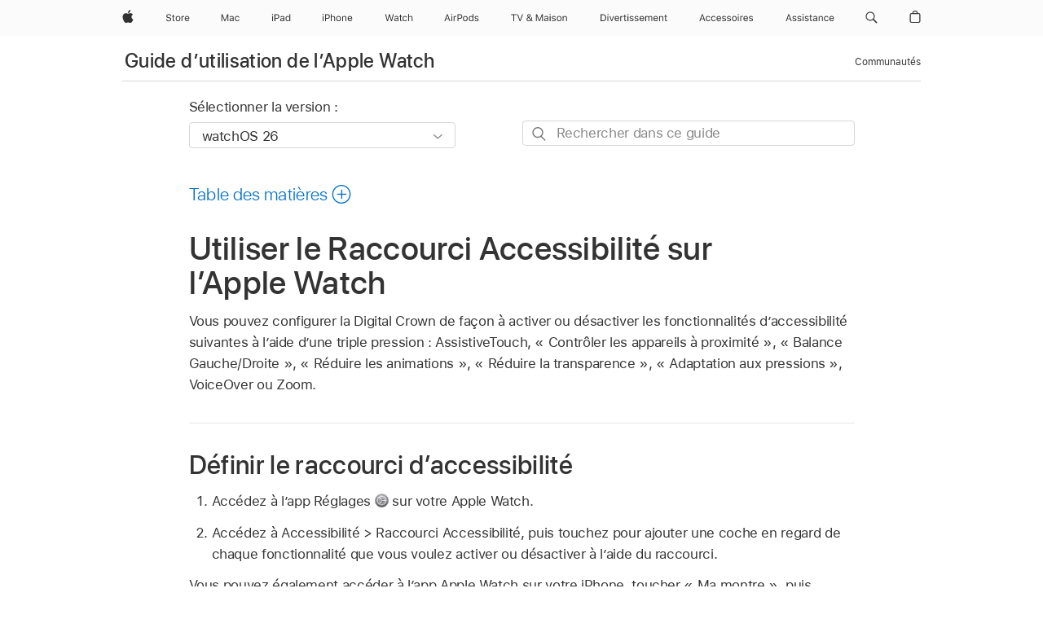

--- FILE ---
content_type: text/html;charset=utf-8
request_url: https://support.apple.com/fr-be/guide/watch/apda74993b58/watchos
body_size: 43436
content:

    
<!DOCTYPE html>
<html lang="fr" prefix="og: http://ogp.me/ns#" dir=ltr>

<head>
	<meta name="viewport" content="width=device-width, initial-scale=1" />
	<meta http-equiv="content-type" content="text/html; charset=UTF-8" />
	<title lang="fr">Utiliser le Raccourci Accessibilité sur l’Apple Watch - Assistance Apple (BE)</title>
	<link rel="dns-prefetch" href="https://www.apple.com/" />
	<link rel="preconnect" href="https://www.apple.com/" crossorigin />
	<link rel="canonical" href="https://support.apple.com/fr-be/guide/watch/apda74993b58/watchos" />
	<link rel="apple-touch-icon" href="/favicon.ico">
    <link rel="icon" type="image/png" href="/favicon.ico">
	
	
		<meta name="description" content="Sur votre Apple Watch, vous pouvez configurer la Digital Crown de façon à activer ou désactiver des fonctionnalités d’accessibilité telles qu’AssistiveTouch et VoiceOver lorsque vous appuyez trois fois dessus." />
		<meta property="og:url" content="https://support.apple.com/fr-be/guide/watch/apda74993b58/watchos" />
		<meta property="og:title" content="Utiliser le Raccourci Accessibilité sur l’Apple Watch" />
		<meta property="og:description" content="Sur votre Apple Watch, vous pouvez configurer la Digital Crown de façon à activer ou désactiver des fonctionnalités d’accessibilité telles qu’AssistiveTouch et VoiceOver lorsque vous appuyez trois fois dessus." />
		<meta property="og:site_name" content="Apple Support" />
		<meta property="og:locale" content="fr_BE" />
		<meta property="og:type" content="article" />
		<meta name="ac-gn-search-field[locale]" content="fr_BE" />
	

	
	
	
	
		<link rel="alternate" hreflang="ar-kw" href="https://support.apple.com/ar-kw/guide/watch/apda74993b58/watchos">
	
		<link rel="alternate" hreflang="en-il" href="https://support.apple.com/en-il/guide/watch/apda74993b58/watchos">
	
		<link rel="alternate" hreflang="ms-my" href="https://support.apple.com/ms-my/guide/watch/apda74993b58/watchos">
	
		<link rel="alternate" hreflang="en-in" href="https://support.apple.com/en-in/guide/watch/apda74993b58/watchos">
	
		<link rel="alternate" hreflang="en-ae" href="https://support.apple.com/en-ae/guide/watch/apda74993b58/watchos">
	
		<link rel="alternate" hreflang="ta-in" href="https://support.apple.com/ta-in/guide/watch/apda74993b58/watchos">
	
		<link rel="alternate" hreflang="no-no" href="https://support.apple.com/no-no/guide/watch/apda74993b58/watchos">
	
		<link rel="alternate" hreflang="en-al" href="https://support.apple.com/en-al/guide/watch/apda74993b58/watchos">
	
		<link rel="alternate" hreflang="en-is" href="https://support.apple.com/en-is/guide/watch/apda74993b58/watchos">
	
		<link rel="alternate" hreflang="el-gr" href="https://support.apple.com/el-gr/guide/watch/apda74993b58/watchos">
	
		<link rel="alternate" hreflang="en-am" href="https://support.apple.com/en-am/guide/watch/apda74993b58/watchos">
	
		<link rel="alternate" hreflang="nl-nl" href="https://support.apple.com/nl-nl/guide/watch/apda74993b58/watchos">
	
		<link rel="alternate" hreflang="he-il" href="https://support.apple.com/he-il/guide/watch/apda74993b58/watchos">
	
		<link rel="alternate" hreflang="en-az" href="https://support.apple.com/en-az/guide/watch/apda74993b58/watchos">
	
		<link rel="alternate" hreflang="or-in" href="https://support.apple.com/or-in/guide/watch/apda74993b58/watchos">
	
		<link rel="alternate" hreflang="hu-hu" href="https://support.apple.com/hu-hu/guide/watch/apda74993b58/watchos">
	
		<link rel="alternate" hreflang="ml-in" href="https://support.apple.com/ml-in/guide/watch/apda74993b58/watchos">
	
		<link rel="alternate" hreflang="en-jo" href="https://support.apple.com/en-jo/guide/watch/apda74993b58/watchos">
	
		<link rel="alternate" hreflang="en-bh" href="https://support.apple.com/en-bh/guide/watch/apda74993b58/watchos">
	
		<link rel="alternate" hreflang="es-cl" href="https://support.apple.com/es-cl/guide/watch/apda74993b58/watchos">
	
		<link rel="alternate" hreflang="fr-sn" href="https://support.apple.com/fr-sn/guide/watch/apda74993b58/watchos">
	
		<link rel="alternate" hreflang="fr-ca" href="https://support.apple.com/fr-ca/guide/watch/apda74993b58/watchos">
	
		<link rel="alternate" hreflang="es-co" href="https://support.apple.com/es-co/guide/watch/apda74993b58/watchos">
	
		<link rel="alternate" hreflang="pl-pl" href="https://support.apple.com/pl-pl/guide/watch/apda74993b58/watchos">
	
		<link rel="alternate" hreflang="en-bn" href="https://support.apple.com/en-bn/guide/watch/apda74993b58/watchos">
	
		<link rel="alternate" hreflang="pt-pt" href="https://support.apple.com/pt-pt/guide/watch/apda74993b58/watchos">
	
		<link rel="alternate" hreflang="en-sa" href="https://support.apple.com/en-sa/guide/watch/apda74993b58/watchos">
	
		<link rel="alternate" hreflang="fr-be" href="https://support.apple.com/fr-be/guide/watch/apda74993b58/watchos">
	
		<link rel="alternate" hreflang="ar-eg" href="https://support.apple.com/ar-eg/guide/watch/apda74993b58/watchos">
	
		<link rel="alternate" hreflang="en-bw" href="https://support.apple.com/en-bw/guide/watch/apda74993b58/watchos">
	
		<link rel="alternate" hreflang="en-by" href="https://support.apple.com/en-by/guide/watch/apda74993b58/watchos">
	
		<link rel="alternate" hreflang="en-ke" href="https://support.apple.com/en-ke/guide/watch/apda74993b58/watchos">
	
		<link rel="alternate" hreflang="hr-hr" href="https://support.apple.com/hr-hr/guide/watch/apda74993b58/watchos">
	
		<link rel="alternate" hreflang="en-om" href="https://support.apple.com/en-om/guide/watch/apda74993b58/watchos">
	
		<link rel="alternate" hreflang="en-ge" href="https://support.apple.com/en-ge/guide/watch/apda74993b58/watchos">
	
		<link rel="alternate" hreflang="zh-mo" href="https://support.apple.com/zh-mo/guide/watch/apda74993b58/watchos">
	
		<link rel="alternate" hreflang="de-at" href="https://support.apple.com/de-at/guide/watch/apda74993b58/watchos">
	
		<link rel="alternate" hreflang="en-gu" href="https://support.apple.com/en-gu/guide/watch/apda74993b58/watchos">
	
		<link rel="alternate" hreflang="en-gw" href="https://support.apple.com/en-gw/guide/watch/apda74993b58/watchos">
	
		<link rel="alternate" hreflang="fr-gn" href="https://support.apple.com/fr-gn/guide/watch/apda74993b58/watchos">
	
		<link rel="alternate" hreflang="bg-bg" href="https://support.apple.com/bg-bg/guide/watch/apda74993b58/watchos">
	
		<link rel="alternate" hreflang="fr-gq" href="https://support.apple.com/fr-gq/guide/watch/apda74993b58/watchos">
	
		<link rel="alternate" hreflang="cs-cz" href="https://support.apple.com/cs-cz/guide/watch/apda74993b58/watchos">
	
		<link rel="alternate" hreflang="en-ph" href="https://support.apple.com/en-ph/guide/watch/apda74993b58/watchos">
	
		<link rel="alternate" hreflang="zh-tw" href="https://support.apple.com/zh-tw/guide/watch/apda74993b58/watchos">
	
		<link rel="alternate" hreflang="ko-kr" href="https://support.apple.com/ko-kr/guide/watch/apda74993b58/watchos">
	
		<link rel="alternate" hreflang="sk-sk" href="https://support.apple.com/sk-sk/guide/watch/apda74993b58/watchos">
	
		<link rel="alternate" hreflang="ru-ru" href="https://support.apple.com/ru-ru/guide/watch/apda74993b58/watchos">
	
		<link rel="alternate" hreflang="ar-om" href="https://support.apple.com/ar-om/guide/watch/apda74993b58/watchos">
	
		<link rel="alternate" hreflang="en-qa" href="https://support.apple.com/en-qa/guide/watch/apda74993b58/watchos">
	
		<link rel="alternate" hreflang="sv-se" href="https://support.apple.com/sv-se/guide/watch/apda74993b58/watchos">
	
		<link rel="alternate" hreflang="mr-in" href="https://support.apple.com/mr-in/guide/watch/apda74993b58/watchos">
	
		<link rel="alternate" hreflang="da-dk" href="https://support.apple.com/da-dk/guide/watch/apda74993b58/watchos">
	
		<link rel="alternate" hreflang="uk-ua" href="https://support.apple.com/uk-ua/guide/watch/apda74993b58/watchos">
	
		<link rel="alternate" hreflang="en-us" href="https://support.apple.com/guide/watch/apda74993b58/watchos">
	
		<link rel="alternate" hreflang="en-mk" href="https://support.apple.com/en-mk/guide/watch/apda74993b58/watchos">
	
		<link rel="alternate" hreflang="en-mn" href="https://support.apple.com/en-mn/guide/watch/apda74993b58/watchos">
	
		<link rel="alternate" hreflang="gu-in" href="https://support.apple.com/gu-in/guide/watch/apda74993b58/watchos">
	
		<link rel="alternate" hreflang="lv-lv" href="https://support.apple.com/lv-lv/guide/watch/apda74993b58/watchos">
	
		<link rel="alternate" hreflang="en-eg" href="https://support.apple.com/en-eg/guide/watch/apda74993b58/watchos">
	
		<link rel="alternate" hreflang="en-mo" href="https://support.apple.com/en-mo/guide/watch/apda74993b58/watchos">
	
		<link rel="alternate" hreflang="en-uz" href="https://support.apple.com/en-uz/guide/watch/apda74993b58/watchos">
	
		<link rel="alternate" hreflang="fr-ne" href="https://support.apple.com/fr-ne/guide/watch/apda74993b58/watchos">
	
		<link rel="alternate" hreflang="en-mt" href="https://support.apple.com/en-mt/guide/watch/apda74993b58/watchos">
	
		<link rel="alternate" hreflang="nl-be" href="https://support.apple.com/nl-be/guide/watch/apda74993b58/watchos">
	
		<link rel="alternate" hreflang="zh-cn" href="https://support.apple.com/zh-cn/guide/watch/apda74993b58/watchos">
	
		<link rel="alternate" hreflang="en-mz" href="https://support.apple.com/en-mz/guide/watch/apda74993b58/watchos">
	
		<link rel="alternate" hreflang="te-in" href="https://support.apple.com/te-in/guide/watch/apda74993b58/watchos">
	
		<link rel="alternate" hreflang="fr-ml" href="https://support.apple.com/fr-ml/guide/watch/apda74993b58/watchos">
	
		<link rel="alternate" hreflang="hi-in" href="https://support.apple.com/hi-in/guide/watch/apda74993b58/watchos">
	
		<link rel="alternate" hreflang="fr-mu" href="https://support.apple.com/fr-mu/guide/watch/apda74993b58/watchos">
	
		<link rel="alternate" hreflang="en-ng" href="https://support.apple.com/en-ng/guide/watch/apda74993b58/watchos">
	
		<link rel="alternate" hreflang="el-cy" href="https://support.apple.com/el-cy/guide/watch/apda74993b58/watchos">
	
		<link rel="alternate" hreflang="en-vn" href="https://support.apple.com/en-vn/guide/watch/apda74993b58/watchos">
	
		<link rel="alternate" hreflang="ja-jp" href="https://support.apple.com/ja-jp/guide/watch/apda74993b58/watchos">
	
		<link rel="alternate" hreflang="de-ch" href="https://support.apple.com/de-ch/guide/watch/apda74993b58/watchos">
	
		<link rel="alternate" hreflang="ar-qa" href="https://support.apple.com/ar-qa/guide/watch/apda74993b58/watchos">
	
		<link rel="alternate" hreflang="ro-ro" href="https://support.apple.com/ro-ro/guide/watch/apda74993b58/watchos">
	
		<link rel="alternate" hreflang="zh-sg" href="https://support.apple.com/zh-sg/guide/watch/apda74993b58/watchos">
	
		<link rel="alternate" hreflang="it-ch" href="https://support.apple.com/it-ch/guide/watch/apda74993b58/watchos">
	
		<link rel="alternate" hreflang="tr-tr" href="https://support.apple.com/tr-tr/guide/watch/apda74993b58/watchos">
	
		<link rel="alternate" hreflang="et-ee" href="https://support.apple.com/et-ee/guide/watch/apda74993b58/watchos">
	
		<link rel="alternate" hreflang="fr-fr" href="https://support.apple.com/fr-fr/guide/watch/apda74993b58/watchos">
	
		<link rel="alternate" hreflang="vi-vn" href="https://support.apple.com/vi-vn/guide/watch/apda74993b58/watchos">
	
		<link rel="alternate" hreflang="fi-fi" href="https://support.apple.com/fi-fi/guide/watch/apda74993b58/watchos">
	
		<link rel="alternate" hreflang="en-kg" href="https://support.apple.com/en-kg/guide/watch/apda74993b58/watchos">
	
		<link rel="alternate" hreflang="en-ca" href="https://support.apple.com/en-ca/guide/watch/apda74993b58/watchos">
	
		<link rel="alternate" hreflang="fr-tn" href="https://support.apple.com/fr-tn/guide/watch/apda74993b58/watchos">
	
		<link rel="alternate" hreflang="lt-lt" href="https://support.apple.com/lt-lt/guide/watch/apda74993b58/watchos">
	
		<link rel="alternate" hreflang="ar-ae" href="https://support.apple.com/ar-ae/guide/watch/apda74993b58/watchos">
	
		<link rel="alternate" hreflang="sl-si" href="https://support.apple.com/sl-si/guide/watch/apda74993b58/watchos">
	
		<link rel="alternate" hreflang="en-kw" href="https://support.apple.com/en-kw/guide/watch/apda74993b58/watchos">
	
		<link rel="alternate" hreflang="bn-in" href="https://support.apple.com/bn-in/guide/watch/apda74993b58/watchos">
	
		<link rel="alternate" hreflang="en-kz" href="https://support.apple.com/en-kz/guide/watch/apda74993b58/watchos">
	
		<link rel="alternate" hreflang="fr-cf" href="https://support.apple.com/fr-cf/guide/watch/apda74993b58/watchos">
	
		<link rel="alternate" hreflang="fr-ci" href="https://support.apple.com/fr-ci/guide/watch/apda74993b58/watchos">
	
		<link rel="alternate" hreflang="pa-in" href="https://support.apple.com/pa-in/guide/watch/apda74993b58/watchos">
	
		<link rel="alternate" hreflang="fr-ch" href="https://support.apple.com/fr-ch/guide/watch/apda74993b58/watchos">
	
		<link rel="alternate" hreflang="es-us" href="https://support.apple.com/es-us/guide/watch/apda74993b58/watchos">
	
		<link rel="alternate" hreflang="kn-in" href="https://support.apple.com/kn-in/guide/watch/apda74993b58/watchos">
	
		<link rel="alternate" hreflang="fr-cm" href="https://support.apple.com/fr-cm/guide/watch/apda74993b58/watchos">
	
		<link rel="alternate" hreflang="en-lb" href="https://support.apple.com/en-lb/guide/watch/apda74993b58/watchos">
	
		<link rel="alternate" hreflang="en-tj" href="https://support.apple.com/en-tj/guide/watch/apda74993b58/watchos">
	
		<link rel="alternate" hreflang="en-tm" href="https://support.apple.com/en-tm/guide/watch/apda74993b58/watchos">
	
		<link rel="alternate" hreflang="ar-sa" href="https://support.apple.com/ar-sa/guide/watch/apda74993b58/watchos">
	
		<link rel="alternate" hreflang="ca-es" href="https://support.apple.com/ca-es/guide/watch/apda74993b58/watchos">
	
		<link rel="alternate" hreflang="de-de" href="https://support.apple.com/de-de/guide/watch/apda74993b58/watchos">
	
		<link rel="alternate" hreflang="en-lk" href="https://support.apple.com/en-lk/guide/watch/apda74993b58/watchos">
	
		<link rel="alternate" hreflang="fr-ma" href="https://support.apple.com/fr-ma/guide/watch/apda74993b58/watchos">
	
		<link rel="alternate" hreflang="zh-hk" href="https://support.apple.com/zh-hk/guide/watch/apda74993b58/watchos">
	
		<link rel="alternate" hreflang="pt-br" href="https://support.apple.com/pt-br/guide/watch/apda74993b58/watchos">
	
		<link rel="alternate" hreflang="de-li" href="https://support.apple.com/de-li/guide/watch/apda74993b58/watchos">
	
		<link rel="alternate" hreflang="es-es" href="https://support.apple.com/es-es/guide/watch/apda74993b58/watchos">
	
		<link rel="alternate" hreflang="ar-bh" href="https://support.apple.com/ar-bh/guide/watch/apda74993b58/watchos">
	
		<link rel="alternate" hreflang="fr-mg" href="https://support.apple.com/fr-mg/guide/watch/apda74993b58/watchos">
	
		<link rel="alternate" hreflang="ar-jo" href="https://support.apple.com/ar-jo/guide/watch/apda74993b58/watchos">
	
		<link rel="alternate" hreflang="es-mx" href="https://support.apple.com/es-mx/guide/watch/apda74993b58/watchos">
	
		<link rel="alternate" hreflang="it-it" href="https://support.apple.com/it-it/guide/watch/apda74993b58/watchos">
	
		<link rel="alternate" hreflang="ur-in" href="https://support.apple.com/ur-in/guide/watch/apda74993b58/watchos">
	
		<link rel="alternate" hreflang="id-id" href="https://support.apple.com/id-id/guide/watch/apda74993b58/watchos">
	
		<link rel="alternate" hreflang="de-lu" href="https://support.apple.com/de-lu/guide/watch/apda74993b58/watchos">
	
		<link rel="alternate" hreflang="en-md" href="https://support.apple.com/en-md/guide/watch/apda74993b58/watchos">
	
		<link rel="alternate" hreflang="fr-lu" href="https://support.apple.com/fr-lu/guide/watch/apda74993b58/watchos">
	
		<link rel="alternate" hreflang="en-me" href="https://support.apple.com/en-me/guide/watch/apda74993b58/watchos">
	
		<link rel="alternate" hreflang="th-th" href="https://support.apple.com/th-th/guide/watch/apda74993b58/watchos">
	

		<link rel="preload" as="style" href="/clientside/build/apd-sasskit.built.css" onload="this.onload=null;this.rel='stylesheet'">
		<noscript>
			<link rel="stylesheet" href="/clientside/build/apd-sasskit.built.css" type="text/css" />
		</noscript>

		
			<link rel="preload" as="style" href="/clientside/build/app-apd.css" onload="this.onload=null;this.rel='stylesheet'">
			<noscript>
				<link rel="stylesheet" href="/clientside/build/app-apd.css" type="text/css" />
			</noscript>
    	

	
    <link rel="preload" as="style"
        href="//www.apple.com/wss/fonts?families=SF+Pro,v1:200,300,400,500,600|SF+Pro+Icons,v1"
        onload="this.onload=null;this.rel='stylesheet'">
    <noscript>
        <link rel="stylesheet" href="//www.apple.com/wss/fonts?families=SF+Pro,v1:200,300,400,500,600|SF+Pro+Icons,v1" type="text/css" />
    </noscript>


	<script>
 
    var _applemd = {
        page: {
            
            site_section: "kb",
            
            content_type: "bk",
            info_type: "",
            topics: "",
            in_house: "",
            locale: "fr-be",
            
                content_template: "topic",
            
            friendly_content: {
                title: `Guide d’utilisation de l’Apple Watch`,
                publish_date: "12122025",
                
                    topic_id:   "APDA74993B58",
                    article_id        :   "BK_BC239B4EF0FC33289E74F91394CFEBE6_APDA74993B58",
                    product_version   :   "watch, 26",
                    os_version        :   "watchOS 26, 26",
                    article_version   :   "1"
                
            },
            
            
        },
        
            product: "watch"
        
    };
    const isMobilePlayer = /iPhone|iPod|Android/i.test(navigator.userAgent);
    

</script>

	
	<script>
		var data = {	
			showHelpFulfeedBack: true,
			id: "BK_BC239B4EF0FC33289E74F91394CFEBE6_APDA74993B58",
			locale: "fr_FR",
			podCookie: "be~fr",
			source : "",
			isSecureEnv: false,
			dtmPageSource: "topic",
			domain: "support.apple.com",
			isNeighborJsEnabled: true,
            dtmPageName: "acs.pageload"
		}
		window.appState = JSON.stringify(data);
	</script>
	 
		<script src="/clientside/build/nn.js" type="text/javascript" charset="utf-8"></script>
<script>
    
     var neighborInitData = {
        appDataSchemaVersion: '1.0.0',
        webVitalDataThrottlingPercentage: 100,
        reportThrottledWebVitalDataTypes: ['system:dom-content-loaded', 'system:load', 'system:unfocus', 'system:focus', 'system:unload', 'system:page-hide', 'system:visibility-change-visible', 'system:visibility-change-hidden', 'system:event', 'app:load', 'app:unload', 'app:event'],
        trackMarcomSearch: true,
        trackSurvey: true,
        
        endpoint: 'https://supportmetrics.apple.com/content/services/stats'
    }
</script>

	



</head>


	<body dir="ltr" data-istaskopen="true" lang="fr" class="ac-gn-current-support no-js AppleTopic apd-topic dark-mode-enabled" data-designversion="2" itemscope
		itemtype="https://schema.org/TechArticle">

    
	
		





		 <meta name="globalnav-store-key" content="S2A49YFKJF2JAT22K" />
<meta name="globalnav-search-field[name]" content="q" />
<meta name="globalnav-search-field[action]" content="https://support.apple.com/kb/index" />
<meta name="globalnav-search-field[src]" content="globalnav_support" />
<meta name="globalnav-search-field[type]" content="organic" />
<meta name="globalnav-search-field[page]" content="search" />
<meta name="globalnav-search-field[locale]" content="fr_BE" />
<meta name="globalnav-search-field[placeholder]" content="Rechercher dans l’assistance" />
<link
  rel="stylesheet"
  type="text/css"
  href="https://www.apple.com/api-www/global-elements/global-header/v1/assets/globalheader.css"
/>
<div id="globalheader" class="globalnav-scrim globalheader-light"><aside id="globalmessage-segment" lang="fr-BE" dir="ltr" class="globalmessage-segment"><ul data-strings="{&quot;view&quot;:&quot;Accueil Store {%STOREFRONT%}&quot;,&quot;segments&quot;:{&quot;smb&quot;:&quot;Accueil Store Entreprises&quot;,&quot;eduInd&quot;:&quot;Accueil Store Éducation&quot;,&quot;other&quot;:&quot;Accueil Store&quot;},&quot;exit&quot;:&quot;Quitter&quot;}" class="globalmessage-segment-content"></ul></aside><nav id="globalnav" lang="fr-BE" dir="ltr" aria-label="Global" data-analytics-element-engagement-start="globalnav:onFlyoutOpen" data-analytics-element-engagement-end="globalnav:onFlyoutClose" data-store-api="https://www.apple.com/[storefront]/shop/bag/status" data-analytics-activitymap-region-id="global nav" data-analytics-region="global nav" class="globalnav no-js   "><div class="globalnav-content"><div class="globalnav-item globalnav-menuback"><button aria-label="Menu principal" class="globalnav-menuback-button"><span class="globalnav-chevron-icon"><svg height="48" viewBox="0 0 9 48" width="9" xmlns="http://www.w3.org/2000/svg"><path d="m1.5618 24.0621 6.5581-6.4238c.2368-.2319.2407-.6118.0088-.8486-.2324-.2373-.6123-.2407-.8486-.0088l-7 6.8569c-.1157.1138-.1807.2695-.1802.4316.001.1621.0674.3174.1846.4297l7 6.7241c.1162.1118.2661.1675.4155.1675.1577 0 .3149-.062.4326-.1846.2295-.2388.2222-.6187-.0171-.8481z"></path></svg></span></button></div><ul id="globalnav-list" class="globalnav-list"><li data-analytics-element-engagement="globalnav hover - apple" class="
				globalnav-item
				globalnav-item-apple
				
				
			"><a href="https://www.apple.com/befr/" data-globalnav-item-name="apple" data-analytics-title="apple home" aria-label="Apple" class="globalnav-link globalnav-link-apple"><span class="globalnav-image-regular globalnav-link-image"><svg height="44" viewBox="0 0 14 44" width="14" xmlns="http://www.w3.org/2000/svg"><path d="m13.0729 17.6825a3.61 3.61 0 0 0 -1.7248 3.0365 3.5132 3.5132 0 0 0 2.1379 3.2223 8.394 8.394 0 0 1 -1.0948 2.2618c-.6816.9812-1.3943 1.9623-2.4787 1.9623s-1.3633-.63-2.613-.63c-1.2187 0-1.6525.6507-2.644.6507s-1.6834-.9089-2.4787-2.0243a9.7842 9.7842 0 0 1 -1.6628-5.2776c0-3.0984 2.014-4.7405 3.9969-4.7405 1.0535 0 1.9314.6919 2.5924.6919.63 0 1.6112-.7333 2.8092-.7333a3.7579 3.7579 0 0 1 3.1604 1.5802zm-3.7284-2.8918a3.5615 3.5615 0 0 0 .8469-2.22 1.5353 1.5353 0 0 0 -.031-.32 3.5686 3.5686 0 0 0 -2.3445 1.2084 3.4629 3.4629 0 0 0 -.8779 2.1585 1.419 1.419 0 0 0 .031.2892 1.19 1.19 0 0 0 .2169.0207 3.0935 3.0935 0 0 0 2.1586-1.1368z"></path></svg></span><span class="globalnav-image-compact globalnav-link-image"><svg height="48" viewBox="0 0 17 48" width="17" xmlns="http://www.w3.org/2000/svg"><path d="m15.5752 19.0792a4.2055 4.2055 0 0 0 -2.01 3.5376 4.0931 4.0931 0 0 0 2.4908 3.7542 9.7779 9.7779 0 0 1 -1.2755 2.6351c-.7941 1.1431-1.6244 2.2862-2.8878 2.2862s-1.5883-.734-3.0443-.734c-1.42 0-1.9252.7581-3.08.7581s-1.9611-1.0589-2.8876-2.3584a11.3987 11.3987 0 0 1 -1.9373-6.1487c0-3.61 2.3464-5.523 4.6566-5.523 1.2274 0 2.25.8062 3.02.8062.734 0 1.8771-.8543 3.2729-.8543a4.3778 4.3778 0 0 1 3.6822 1.841zm-6.8586-2.0456a1.3865 1.3865 0 0 1 -.2527-.024 1.6557 1.6557 0 0 1 -.0361-.337 4.0341 4.0341 0 0 1 1.0228-2.5148 4.1571 4.1571 0 0 1 2.7314-1.4078 1.7815 1.7815 0 0 1 .0361.373 4.1487 4.1487 0 0 1 -.9867 2.587 3.6039 3.6039 0 0 1 -2.5148 1.3236z"></path></svg></span><span class="globalnav-link-text">Apple</span></a></li><li data-topnav-flyout-item="menu" data-topnav-flyout-label="Menu" role="none" class="globalnav-item globalnav-menu"><div data-topnav-flyout="menu" class="globalnav-flyout"><div class="globalnav-menu-list"><div data-analytics-element-engagement="globalnav hover - store" class="
				globalnav-item
				globalnav-item-store
				globalnav-item-menu
				
			"><ul role="none" class="globalnav-submenu-trigger-group"><li class="globalnav-submenu-trigger-item"><a href="https://www.apple.com/be-fr/shop/goto/store" data-globalnav-item-name="store" data-topnav-flyout-trigger-compact="true" data-analytics-title="store" data-analytics-element-engagement="hover - store" aria-label="Store" class="globalnav-link globalnav-submenu-trigger-link globalnav-link-store"><span class="globalnav-link-text-container"><span class="globalnav-image-regular globalnav-link-image"><svg height="44" viewBox="0 0 30 44" width="30" xmlns="http://www.w3.org/2000/svg"><path d="m26.5679 20.4629c1.002 0 1.67.738 1.693 1.857h-3.48c.076-1.119.779-1.857 1.787-1.857zm2.754 2.672v-.387c0-1.963-1.037-3.176-2.742-3.176-1.735 0-2.848 1.289-2.848 3.276 0 1.998 1.096 3.263 2.848 3.263 1.383 0 2.367-.668 2.66-1.746h-1.008c-.264.557-.814.856-1.629.856-1.072 0-1.769-.791-1.822-2.039v-.047zm-9.547-3.451h.96v.937h.094c.188-.615.914-1.049 1.752-1.049.164 0 .375.012.504.03v1.007c-.082-.023-.445-.058-.644-.058-.961 0-1.659 1.098-1.659 1.535v3.914h-1.007zm-4.27 5.519c-1.195 0-1.869-.867-1.869-2.361 0-1.5.674-2.361 1.869-2.361 1.196 0 1.87.861 1.87 2.361 0 1.494-.674 2.361-1.87 2.361zm0-5.631c-1.798 0-2.912 1.237-2.912 3.27 0 2.027 1.114 3.269 2.912 3.269 1.799 0 2.913-1.242 2.913-3.269 0-2.033-1.114-3.27-2.913-3.27zm-5.478-1.475v1.635h1.407v.843h-1.407v3.575c0 .744.282 1.06.938 1.06.182 0 .281-.006.469-.023v.849c-.199.035-.393.059-.592.059-1.301 0-1.822-.481-1.822-1.688v-3.832h-1.02v-.843h1.02v-1.635zm-8.103 5.694c.129.885.973 1.447 2.174 1.447 1.137 0 1.975-.615 1.975-1.453 0-.72-.527-1.177-1.693-1.47l-1.084-.282c-1.53-.386-2.192-1.078-2.192-2.279 0-1.436 1.201-2.408 2.988-2.408 1.635 0 2.854.972 2.942 2.338h-1.061c-.146-.867-.861-1.383-1.916-1.383-1.125 0-1.869.562-1.869 1.418 0 .662.463 1.043 1.629 1.342l.885.234c1.752.439 2.455 1.119 2.455 2.361 0 1.553-1.225 2.543-3.158 2.543-1.793 0-3.03-.949-3.141-2.408z"></path></svg></span><span class="globalnav-link-text">Store</span></span></a></li></ul></div><div data-analytics-element-engagement="globalnav hover - mac" class="
				globalnav-item
				globalnav-item-mac
				globalnav-item-menu
				
			"><ul role="none" class="globalnav-submenu-trigger-group"><li class="globalnav-submenu-trigger-item"><a href="https://www.apple.com/befr/mac/" data-globalnav-item-name="mac" data-topnav-flyout-trigger-compact="true" data-analytics-title="mac" data-analytics-element-engagement="hover - mac" aria-label="Mac" class="globalnav-link globalnav-submenu-trigger-link globalnav-link-mac"><span class="globalnav-link-text-container"><span class="globalnav-image-regular globalnav-link-image"><svg height="44" viewBox="0 0 23 44" width="23" xmlns="http://www.w3.org/2000/svg"><path d="m8.1558 25.9987v-6.457h-.0703l-2.666 6.457h-.8907l-2.666-6.457h-.0703v6.457h-.9844v-8.4551h1.2246l2.8945 7.0547h.0938l2.8945-7.0547h1.2246v8.4551zm2.5166-1.7696c0-1.1309.832-1.7812 2.3027-1.8691l1.8223-.1113v-.5742c0-.7793-.4863-1.207-1.4297-1.207-.7559 0-1.2832.2871-1.4238.7852h-1.0195c.1348-1.0137 1.1309-1.6816 2.4785-1.6816 1.541 0 2.4023.791 2.4023 2.1035v4.3242h-.9609v-.9318h-.0938c-.4102.6738-1.1016 1.043-1.9453 1.043-1.2246 0-2.1328-.7266-2.1328-1.8809zm4.125-.5859v-.5801l-1.6992.1113c-.9609.0645-1.3828.3984-1.3828 1.0312 0 .6445.5449 1.0195 1.2773 1.0195 1.0371.0001 1.8047-.6796 1.8047-1.5819zm6.958-2.0273c-.1641-.627-.7207-1.1367-1.6289-1.1367-1.1367 0-1.8516.9082-1.8516 2.3379 0 1.459.7266 2.3848 1.8516 2.3848.8496 0 1.4414-.3926 1.6289-1.1074h1.0195c-.1816 1.1602-1.125 2.0156-2.6426 2.0156-1.7695 0-2.9004-1.2832-2.9004-3.293 0-1.9688 1.125-3.2461 2.8945-3.2461 1.5352 0 2.4727.9199 2.6484 2.0449z"></path></svg></span><span class="globalnav-link-text">Mac</span></span></a></li></ul></div><div data-analytics-element-engagement="globalnav hover - ipad" class="
				globalnav-item
				globalnav-item-ipad
				globalnav-item-menu
				
			"><ul role="none" class="globalnav-submenu-trigger-group"><li class="globalnav-submenu-trigger-item"><a href="https://www.apple.com/befr/ipad/" data-globalnav-item-name="ipad" data-topnav-flyout-trigger-compact="true" data-analytics-title="ipad" data-analytics-element-engagement="hover - ipad" aria-label="iPad" class="globalnav-link globalnav-submenu-trigger-link globalnav-link-ipad"><span class="globalnav-link-text-container"><span class="globalnav-image-regular globalnav-link-image"><svg height="44" viewBox="0 0 24 44" width="24" xmlns="http://www.w3.org/2000/svg"><path d="m14.9575 23.7002c0 .902-.768 1.582-1.805 1.582-.732 0-1.277-.375-1.277-1.02 0-.632.422-.966 1.383-1.031l1.699-.111zm-1.395-4.072c-1.347 0-2.343.668-2.478 1.681h1.019c.141-.498.668-.785 1.424-.785.944 0 1.43.428 1.43 1.207v.574l-1.822.112c-1.471.088-2.303.738-2.303 1.869 0 1.154.908 1.881 2.133 1.881.844 0 1.535-.369 1.945-1.043h.094v.931h.961v-4.324c0-1.312-.862-2.103-2.403-2.103zm6.769 5.575c-1.155 0-1.846-.885-1.846-2.361 0-1.471.697-2.362 1.846-2.362 1.142 0 1.857.914 1.857 2.362 0 1.459-.709 2.361-1.857 2.361zm1.834-8.027v3.503h-.088c-.358-.691-1.102-1.107-1.981-1.107-1.605 0-2.654 1.289-2.654 3.27 0 1.986 1.037 3.269 2.654 3.269.873 0 1.623-.416 2.022-1.119h.093v1.008h.961v-8.824zm-15.394 4.869h-1.863v-3.563h1.863c1.225 0 1.899.639 1.899 1.799 0 1.119-.697 1.764-1.899 1.764zm.276-4.5h-3.194v8.455h1.055v-3.018h2.127c1.588 0 2.719-1.119 2.719-2.701 0-1.611-1.108-2.736-2.707-2.736zm-6.064 8.454h1.008v-6.316h-1.008zm-.199-8.237c0-.387.316-.704.703-.704s.703.317.703.704c0 .386-.316.703-.703.703s-.703-.317-.703-.703z"></path></svg></span><span class="globalnav-link-text">iPad</span></span></a></li></ul></div><div data-analytics-element-engagement="globalnav hover - iphone" class="
				globalnav-item
				globalnav-item-iphone
				globalnav-item-menu
				
			"><ul role="none" class="globalnav-submenu-trigger-group"><li class="globalnav-submenu-trigger-item"><a href="https://www.apple.com/befr/iphone/" data-globalnav-item-name="iphone" data-topnav-flyout-trigger-compact="true" data-analytics-title="iphone" data-analytics-element-engagement="hover - iphone" aria-label="iPhone" class="globalnav-link globalnav-submenu-trigger-link globalnav-link-iphone"><span class="globalnav-link-text-container"><span class="globalnav-image-regular globalnav-link-image"><svg height="44" viewBox="0 0 38 44" width="38" xmlns="http://www.w3.org/2000/svg"><path d="m32.7129 22.3203h3.48c-.023-1.119-.691-1.857-1.693-1.857-1.008 0-1.711.738-1.787 1.857zm4.459 2.045c-.293 1.078-1.277 1.746-2.66 1.746-1.752 0-2.848-1.266-2.848-3.264 0-1.986 1.113-3.275 2.848-3.275 1.705 0 2.742 1.213 2.742 3.176v.386h-4.541v.047c.053 1.248.75 2.039 1.822 2.039.815 0 1.366-.298 1.629-.855zm-12.282-4.682h.961v.996h.094c.316-.697.932-1.107 1.898-1.107 1.418 0 2.209.838 2.209 2.338v4.09h-1.007v-3.844c0-1.137-.481-1.676-1.489-1.676s-1.658.674-1.658 1.781v3.739h-1.008zm-2.499 3.158c0-1.5-.674-2.361-1.869-2.361-1.196 0-1.87.861-1.87 2.361 0 1.495.674 2.362 1.87 2.362 1.195 0 1.869-.867 1.869-2.362zm-4.782 0c0-2.033 1.114-3.269 2.913-3.269 1.798 0 2.912 1.236 2.912 3.269 0 2.028-1.114 3.27-2.912 3.27-1.799 0-2.913-1.242-2.913-3.27zm-6.636-5.666h1.008v3.504h.093c.317-.697.979-1.107 1.946-1.107 1.336 0 2.179.855 2.179 2.338v4.09h-1.007v-3.844c0-1.119-.504-1.676-1.459-1.676-1.131 0-1.752.715-1.752 1.781v3.739h-1.008zm-6.015 4.87h1.863c1.202 0 1.899-.645 1.899-1.764 0-1.16-.674-1.799-1.899-1.799h-1.863zm2.139-4.5c1.599 0 2.707 1.125 2.707 2.736 0 1.582-1.131 2.701-2.719 2.701h-2.127v3.018h-1.055v-8.455zm-6.114 8.454h1.008v-6.316h-1.008zm-.2-8.238c0-.386.317-.703.703-.703.387 0 .704.317.704.703 0 .387-.317.704-.704.704-.386 0-.703-.317-.703-.704z"></path></svg></span><span class="globalnav-link-text">iPhone</span></span></a></li></ul></div><div data-analytics-element-engagement="globalnav hover - watch" class="
				globalnav-item
				globalnav-item-watch
				globalnav-item-menu
				
			"><ul role="none" class="globalnav-submenu-trigger-group"><li class="globalnav-submenu-trigger-item"><a href="https://www.apple.com/befr/watch/" data-globalnav-item-name="watch" data-topnav-flyout-trigger-compact="true" data-analytics-title="watch" data-analytics-element-engagement="hover - watch" aria-label="Watch" class="globalnav-link globalnav-submenu-trigger-link globalnav-link-watch"><span class="globalnav-link-text-container"><span class="globalnav-image-regular globalnav-link-image"><svg height="44" viewBox="0 0 35 44" width="35" xmlns="http://www.w3.org/2000/svg"><path d="m28.9819 17.1758h1.008v3.504h.094c.316-.697.978-1.108 1.945-1.108 1.336 0 2.18.856 2.18 2.338v4.09h-1.008v-3.844c0-1.119-.504-1.675-1.459-1.675-1.131 0-1.752.715-1.752 1.781v3.738h-1.008zm-2.42 4.441c-.164-.627-.721-1.136-1.629-1.136-1.137 0-1.852.908-1.852 2.338 0 1.459.727 2.384 1.852 2.384.849 0 1.441-.392 1.629-1.107h1.019c-.182 1.16-1.125 2.016-2.642 2.016-1.77 0-2.901-1.284-2.901-3.293 0-1.969 1.125-3.247 2.895-3.247 1.535 0 2.472.92 2.648 2.045zm-6.533-3.568v1.635h1.407v.844h-1.407v3.574c0 .744.282 1.06.938 1.06.182 0 .281-.006.469-.023v.85c-.2.035-.393.058-.592.058-1.301 0-1.822-.48-1.822-1.687v-3.832h-1.02v-.844h1.02v-1.635zm-4.2 5.596v-.58l-1.699.111c-.961.064-1.383.398-1.383 1.031 0 .645.545 1.02 1.277 1.02 1.038 0 1.805-.68 1.805-1.582zm-4.125.586c0-1.131.832-1.782 2.303-1.869l1.822-.112v-.574c0-.779-.486-1.207-1.43-1.207-.755 0-1.283.287-1.423.785h-1.02c.135-1.014 1.131-1.682 2.479-1.682 1.541 0 2.402.792 2.402 2.104v4.324h-.961v-.931h-.094c-.41.673-1.101 1.043-1.945 1.043-1.225 0-2.133-.727-2.133-1.881zm-7.684 1.769h-.996l-2.303-8.455h1.101l1.682 6.873h.07l1.893-6.873h1.066l1.893 6.873h.07l1.682-6.873h1.101l-2.302 8.455h-.996l-1.946-6.674h-.07z"></path></svg></span><span class="globalnav-link-text">Watch</span></span></a></li></ul></div><div data-analytics-element-engagement="globalnav hover - airpods" class="
				globalnav-item
				globalnav-item-airpods
				globalnav-item-menu
				
			"><ul role="none" class="globalnav-submenu-trigger-group"><li class="globalnav-submenu-trigger-item"><a href="https://www.apple.com/befr/airpods/" data-globalnav-item-name="airpods" data-topnav-flyout-trigger-compact="true" data-analytics-title="airpods" data-analytics-element-engagement="hover - airpods" aria-label="AirPods" class="globalnav-link globalnav-submenu-trigger-link globalnav-link-airpods"><span class="globalnav-link-text-container"><span class="globalnav-image-regular globalnav-link-image"><svg height="44" viewBox="0 0 43 44" width="43" xmlns="http://www.w3.org/2000/svg"><path d="m11.7153 19.6836h.961v.937h.094c.187-.615.914-1.048 1.752-1.048.164 0 .375.011.504.029v1.008c-.082-.024-.446-.059-.645-.059-.961 0-1.658.645-1.658 1.535v3.914h-1.008zm28.135-.111c1.324 0 2.244.656 2.379 1.693h-.996c-.135-.504-.627-.838-1.389-.838-.75 0-1.336.381-1.336.943 0 .434.352.704 1.096.885l.973.235c1.189.287 1.763.802 1.763 1.711 0 1.13-1.095 1.91-2.531 1.91-1.406 0-2.373-.674-2.484-1.723h1.037c.17.533.674.873 1.482.873.85 0 1.459-.404 1.459-.984 0-.434-.328-.727-1.002-.891l-1.084-.264c-1.183-.287-1.722-.796-1.722-1.71 0-1.049 1.013-1.84 2.355-1.84zm-6.665 5.631c-1.155 0-1.846-.885-1.846-2.362 0-1.471.697-2.361 1.846-2.361 1.142 0 1.857.914 1.857 2.361 0 1.459-.709 2.362-1.857 2.362zm1.834-8.028v3.504h-.088c-.358-.691-1.102-1.107-1.981-1.107-1.605 0-2.654 1.289-2.654 3.269 0 1.987 1.037 3.27 2.654 3.27.873 0 1.623-.416 2.022-1.119h.094v1.007h.961v-8.824zm-9.001 8.028c-1.195 0-1.869-.868-1.869-2.362 0-1.5.674-2.361 1.869-2.361 1.196 0 1.869.861 1.869 2.361 0 1.494-.673 2.362-1.869 2.362zm0-5.631c-1.799 0-2.912 1.236-2.912 3.269 0 2.028 1.113 3.27 2.912 3.27s2.912-1.242 2.912-3.27c0-2.033-1.113-3.269-2.912-3.269zm-17.071 6.427h1.008v-6.316h-1.008zm-.199-8.238c0-.387.317-.703.703-.703.387 0 .703.316.703.703s-.316.703-.703.703c-.386 0-.703-.316-.703-.703zm-6.137 4.922 1.324-3.773h.093l1.325 3.773zm1.892-5.139h-1.043l-3.117 8.455h1.107l.85-2.42h3.363l.85 2.42h1.107zm14.868 4.5h-1.864v-3.562h1.864c1.224 0 1.898.639 1.898 1.799 0 1.119-.697 1.763-1.898 1.763zm.275-4.5h-3.193v8.455h1.054v-3.017h2.127c1.588 0 2.719-1.119 2.719-2.701 0-1.612-1.107-2.737-2.707-2.737z"></path></svg></span><span class="globalnav-link-text">AirPods</span></span></a></li></ul></div><div data-analytics-element-engagement="globalnav hover - tv-home" class="
				globalnav-item
				globalnav-item-tv-home
				globalnav-item-menu
				
			"><ul role="none" class="globalnav-submenu-trigger-group"><li class="globalnav-submenu-trigger-item"><a href="https://www.apple.com/befr/tv-home/" data-globalnav-item-name="tv-home" data-topnav-flyout-trigger-compact="true" data-analytics-title="tv &amp; home" data-analytics-element-engagement="hover - tv &amp; home" aria-label="TV &amp; Maison" class="globalnav-link globalnav-submenu-trigger-link globalnav-link-tv-home"><span class="globalnav-link-text-container"><span class="globalnav-image-regular globalnav-link-image"><svg height="44" viewBox="0 0 70 44" width="70" xmlns="http://www.w3.org/2000/svg"><path d="m2.9954 26v-7.5059h-2.7246v-.9492h6.5039v.9492h-2.7246v7.5059zm7.7314 0-3.1172-8.4551h1.1074l2.4844 7.0898h.0938l2.4844-7.0898h1.1074l-3.1172 8.4551zm13.981-.8438c-.7207.6328-1.7109 1.002-2.7363 1.002-1.6816 0-2.8594-.9961-2.8594-2.4141 0-1.002.5449-1.7637 1.6758-2.3613.0762-.0352.2344-.1172.3281-.1641-.7793-.8203-1.0605-1.3652-1.0605-1.9805 0-1.084.9199-1.8926 2.1562-1.8926 1.248 0 2.1562.7969 2.1562 1.9043 0 .8672-.5215 1.5-1.8281 2.1855l2.1152 2.2734c.2637-.5273.3984-1.2188.3984-2.2734v-.1465h.9844v.1523c0 1.3125-.2344 2.2676-.6973 2.9824l1.4708 1.5764h-1.3242zm-4.541-1.4824c0 .9492.7676 1.5938 1.8984 1.5938.7676 0 1.5586-.3047 2.0215-.791l-2.3906-2.6133c-.0645.0234-.2168.0996-.2988.1406-.8145.4219-1.2305 1.0078-1.2305 1.6699zm3.2109-4.3886c0-.6562-.4746-1.1016-1.1602-1.1016-.6738 0-1.1543.457-1.1543 1.1133 0 .4688.2402.8789.9082 1.541 1.0313-.5274 1.4063-.9492 1.4063-1.5527zm14.8281 6.7148v-6.457h-.0703l-2.666 6.457h-.8906l-2.666-6.457h-.0703v6.457h-.9844v-8.4551h1.2246l2.8945 7.0547h.0938l2.8945-7.0547h1.2246v8.4551zm2.5166-1.7695c0-1.1309.832-1.7812 2.3027-1.8691l1.8223-.1113v-.5742c0-.7793-.4863-1.207-1.4297-1.207-.7559 0-1.2832.2871-1.4238.7852h-1.0195c.1348-1.0137 1.1309-1.6816 2.4785-1.6816 1.541 0 2.4023.791 2.4023 2.1035v4.324h-.9609v-.9316h-.0938c-.4102.6738-1.1016 1.043-1.9453 1.043-1.2246-.0001-2.1328-.7266-2.1328-1.8809zm4.125-.586v-.5801l-1.6992.1113c-.9609.0645-1.3828.3984-1.3828 1.0312 0 .6445.5449 1.0195 1.2773 1.0195 1.0371.0002 1.8047-.6795 1.8047-1.5819zm2.5752-5.8828c0-.3867.3164-.7031.7031-.7031s.7031.3164.7031.7031-.3164.7031-.7031.7031-.7031-.3164-.7031-.7031zm.1992 1.9219h1.0078v6.3164h-1.0078zm5.019-.1113c1.3242 0 2.2441.6562 2.3789 1.6934h-.9961c-.1348-.5039-.627-.8379-1.3887-.8379-.75 0-1.3359.3809-1.3359.9434 0 .4336.3516.7031 1.0957.8848l.9727.2344c1.1895.2871 1.7637.8027 1.7637 1.7109 0 1.1309-1.0957 1.9102-2.5312 1.9102-1.4062 0-2.373-.6738-2.4844-1.7227h1.0371c.1699.5332.6738.873 1.4824.873.8496 0 1.459-.4043 1.459-.9844 0-.4336-.3281-.7266-1.002-.8906l-1.084-.2637c-1.1836-.2871-1.7227-.7969-1.7227-1.7109.0001-1.0489 1.0137-1.8399 2.3555-1.8399zm3.6358 3.2695c0-2.0332 1.1133-3.2695 2.9121-3.2695s2.9121 1.2363 2.9121 3.2695c0 2.0273-1.1133 3.2695-2.9121 3.2695s-2.9121-1.2422-2.9121-3.2695zm4.7812 0c0-1.5-.6738-2.3613-1.8691-2.3613s-1.8691.8613-1.8691 2.3613c0 1.4941.6738 2.3613 1.8691 2.3613s1.8691-.8672 1.8691-2.3613zm2.5049-3.1582h.9609v.9961h.0938c.3164-.6973.9316-1.1074 1.8984-1.1074 1.418 0 2.209.8379 2.209 2.3379v4.0898h-1.0078v-3.8438c0-1.1367-.4805-1.6758-1.4883-1.6758s-1.6582.6738-1.6582 1.7812v3.7384h-1.0078z"></path></svg></span><span class="globalnav-link-text">TV &amp; Maison</span></span></a></li></ul></div><div data-analytics-element-engagement="globalnav hover - entertainment" class="
				globalnav-item
				globalnav-item-entertainment
				globalnav-item-menu
				
			"><ul role="none" class="globalnav-submenu-trigger-group"><li class="globalnav-submenu-trigger-item"><a href="https://www.apple.com/befr/entertainment/" data-globalnav-item-name="entertainment" data-topnav-flyout-trigger-compact="true" data-analytics-title="entertainment" data-analytics-element-engagement="hover - entertainment" aria-label="Divertissements" class="globalnav-link globalnav-submenu-trigger-link globalnav-link-entertainment"><span class="globalnav-link-text-container"><span class="globalnav-image-regular globalnav-link-image"><svg height="44" viewBox="0 0 84 44" width="84" xmlns="http://www.w3.org/2000/svg"><path d="m1.0781 17.5449h2.9004c2.5078 0 3.9902 1.5645 3.9902 4.2188v.0117c0 2.6602-1.4766 4.2246-3.9902 4.2246h-2.9004zm2.8301 7.5059c1.8867 0 2.9824-1.207 2.9824-3.2637v-.0117c0-2.0625-1.1074-3.2812-2.9824-3.2812h-1.7754v6.5566zm5.4756-7.2891c0-.3867.3164-.7031.7031-.7031s.7031.3164.7031.7031-.3164.7031-.7031.7031-.7031-.3164-.7031-.7031zm.1875 1.9219h1.0195v6.3164h-1.0195zm2.2705 0h1.0781l1.7285 5.2031h.0938l1.7285-5.2031h1.0781l-2.3379 6.3164h-1.0312zm6.3848 3.1816v-.0059c0-1.9512 1.1133-3.2871 2.8301-3.2871s2.7598 1.2773 2.7598 3.1641v.3984h-4.5469c.0293 1.3066.75 2.0684 1.875 2.0684.8555 0 1.3828-.4043 1.5527-.7852l.0234-.0527h1.0195l-.0117.0469c-.2168.8555-1.1191 1.6992-2.6074 1.6992-1.8047 0-2.8945-1.2656-2.8945-3.2461zm1.0605-.5449h3.4922c-.1055-1.248-.7969-1.8398-1.7285-1.8398-.9375 0-1.6523.6387-1.7637 1.8398zm5.9912-2.6367h1.0195v.9375h.0938c.2402-.6621.832-1.0488 1.6875-1.0488.1934 0 .4102.0234.5098.041v.9902c-.2109-.0352-.4043-.0586-.627-.0586-.9727 0-1.6641.6152-1.6641 1.541v3.9141h-1.0195zm4.9658 4.6758v-3.832h-.9961v-.8438h.9961v-1.6348h1.0547v1.6348h1.3828v.8438h-1.3828v3.5742c0 .7441.2578 1.043.9141 1.043.1816 0 .2812-.0059.4688-.0234v.8672c-.1992.0352-.3926.0586-.5918.0586-1.3008 0-1.8457-.4805-1.8457-1.6875zm3.6768-6.5977c0-.3867.3164-.7031.7031-.7031s.7031.3164.7031.7031-.3164.7031-.7031.7031-.7031-.3164-.7031-.7031zm.1875 1.9219h1.0195v6.3164h-1.0195zm2.499 4.7051h1.043c.1699.5273.6738.873 1.4824.873.8496 0 1.4531-.4043 1.4531-.9785v-.0117c0-.4277-.3223-.7266-1.1016-.9141l-.9785-.2344c-1.1836-.2812-1.7168-.7969-1.7168-1.7051v-.0059c0-1.0488 1.0078-1.8398 2.3496-1.8398 1.3242 0 2.2441.6621 2.3848 1.6934h-1.002c-.1348-.498-.627-.8438-1.3887-.8438-.75 0-1.3008.3867-1.3008.9434v.0117c0 .4277.3164.6973 1.0605.8789l.9727.2344c1.1895.2871 1.7637.8027 1.7637 1.7051v.0117c0 1.125-1.0957 1.9043-2.5312 1.9043-1.4062 0-2.373-.6797-2.4902-1.7227zm6.0439 0h1.043c.1699.5273.6738.873 1.4824.873.8496 0 1.4531-.4043 1.4531-.9785v-.0117c0-.4277-.3223-.7266-1.1016-.9141l-.9785-.2344c-1.1836-.2812-1.7168-.7969-1.7168-1.7051v-.0059c0-1.0488 1.0078-1.8398 2.3496-1.8398 1.3242 0 2.2441.6621 2.3848 1.6934h-1.002c-.1348-.498-.627-.8438-1.3887-.8438-.75 0-1.3008.3867-1.3008.9434v.0117c0 .4277.3164.6973 1.0605.8789l.9727.2344c1.1895.2871 1.7637.8027 1.7637 1.7051v.0117c0 1.125-1.0957 1.9043-2.5312 1.9043-1.4062 0-2.373-.6797-2.4902-1.7227zm6.167-1.5234v-.0059c0-1.9512 1.1133-3.2871 2.8301-3.2871s2.7598 1.2773 2.7598 3.1641v.3984h-4.5469c.0293 1.3066.75 2.0684 1.875 2.0684.8555 0 1.3828-.4043 1.5527-.7852l.0234-.0527h1.0195l-.0117.0469c-.2168.8555-1.1191 1.6992-2.6074 1.6992-1.8047 0-2.8945-1.2656-2.8945-3.2461zm1.0605-.5449h3.4922c-.1055-1.248-.7969-1.8398-1.7285-1.8398-.9375 0-1.6523.6387-1.7637 1.8398zm5.9912-2.6367h1.0195v.9609h.0938c.2812-.6797.8789-1.0723 1.7051-1.0723.8555 0 1.4531.4512 1.7461 1.1074h.0938c.3398-.668 1.0605-1.1074 1.9336-1.1074 1.2891 0 2.0098.7383 2.0098 2.0625v4.3652h-1.0195v-4.1309c0-.9316-.4277-1.3945-1.3184-1.3945-.8789 0-1.459.6621-1.459 1.4648v4.0605h-1.0195v-4.2891c0-.75-.5156-1.2363-1.3125-1.2363-.8262 0-1.4531.7207-1.4531 1.6113v3.9141h-1.0195v-6.3164zm10.0059 3.1816v-.0059c0-1.9512 1.1133-3.2871 2.8301-3.2871s2.7598 1.2773 2.7598 3.1641v.3984h-4.5469c.0293 1.3066.75 2.0684 1.875 2.0684.8555 0 1.3828-.4043 1.5527-.7852l.0234-.0527h1.0195l-.0117.0469c-.2168.8555-1.1191 1.6992-2.6074 1.6992-1.8047 0-2.8945-1.2656-2.8945-3.2461zm1.0605-.5449h3.4922c-.1055-1.248-.7969-1.8398-1.7285-1.8398-.9375 0-1.6523.6387-1.7637 1.8398zm5.9912-2.6367h1.0195v.9492h.0938c.3164-.668.9082-1.0605 1.8398-1.0605 1.418 0 2.209.8379 2.209 2.3379v4.0898h-1.0195v-3.8438c0-1.1367-.4688-1.6816-1.4766-1.6816s-1.6465.6797-1.6465 1.7871v3.7383h-1.0195zm7.2803 4.6758v-3.832h-.9961v-.8438h.9961v-1.6348h1.0547v1.6348h1.3828v.8438h-1.3828v3.5742c0 .7441.2578 1.043.9141 1.043.1816 0 .2812-.0059.4688-.0234v.8672c-.1992.0352-.3926.0586-.5918.0586-1.3008 0-1.8457-.4805-1.8457-1.6875z"></path></svg></span><span class="globalnav-link-text">Divertissements</span></span></a></li></ul></div><div data-analytics-element-engagement="globalnav hover - accessories" class="
				globalnav-item
				globalnav-item-accessories
				globalnav-item-menu
				
			"><ul role="none" class="globalnav-submenu-trigger-group"><li class="globalnav-submenu-trigger-item"><a href="https://www.apple.com/be-fr/shop/goto/buy_accessories" data-globalnav-item-name="accessories" data-topnav-flyout-trigger-compact="true" data-analytics-title="accessories" data-analytics-element-engagement="hover - accessories" aria-label="Accessoires" class="globalnav-link globalnav-submenu-trigger-link globalnav-link-accessories"><span class="globalnav-link-text-container"><span class="globalnav-image-regular globalnav-link-image"><svg height="44" viewBox="0 0 67 44" width="67" xmlns="http://www.w3.org/2000/svg"><path d="m5.6045 23.5801h-3.3633l-.8496 2.4199h-1.1074l3.1172-8.4551h1.043l3.1171 8.4551h-1.1074zm-3.0527-.8965h2.7422l-1.3242-3.7734h-.0938zm10.0986-1.0664c-.1641-.627-.7207-1.1367-1.6289-1.1367-1.1367 0-1.8516.9082-1.8516 2.3379 0 1.459.7266 2.3848 1.8516 2.3848.8496 0 1.4414-.3926 1.6289-1.1074h1.0195c-.1816 1.1602-1.125 2.0156-2.6426 2.0156-1.7695 0-2.9004-1.2832-2.9004-3.293 0-1.9688 1.125-3.2461 2.8945-3.2461 1.5352 0 2.4727.9199 2.6484 2.0449zm6.5952 0c-.1641-.627-.7207-1.1367-1.6289-1.1367-1.1367 0-1.8516.9082-1.8516 2.3379 0 1.459.7266 2.3848 1.8516 2.3848.8496 0 1.4414-.3926 1.6289-1.1074h1.0195c-.1816 1.1602-1.125 2.0156-2.6426 2.0156-1.7695 0-2.9004-1.2832-2.9004-3.293 0-1.9688 1.125-3.2461 2.8945-3.2461 1.5352 0 2.4727.9199 2.6484 2.0449zm7.5791 2.748c-.293 1.0781-1.2773 1.7461-2.6602 1.7461-1.752 0-2.8477-1.2656-2.8477-3.2637 0-1.9863 1.1133-3.2754 2.8477-3.2754 1.7051 0 2.7422 1.2129 2.7422 3.1758v.3867h-4.541v.0469c.0527 1.248.75 2.0391 1.8223 2.0391.8145 0 1.3652-.2988 1.6289-.8555zm-4.459-2.0449h3.4805c-.0234-1.1191-.6914-1.8574-1.6934-1.8574-1.0078 0-1.7109.7383-1.7871 1.8574zm8.2119-2.748c1.3242 0 2.2441.6562 2.3789 1.6934h-.9961c-.1348-.5039-.627-.8379-1.3887-.8379-.75 0-1.3359.3809-1.3359.9434 0 .4336.3516.7031 1.0957.8848l.9727.2344c1.1895.2871 1.7637.8027 1.7637 1.7109 0 1.1309-1.0957 1.9102-2.5312 1.9102-1.4062 0-2.373-.6738-2.4844-1.7227h1.0371c.1699.5332.6738.873 1.4824.873.8496 0 1.459-.4043 1.459-.9844 0-.4336-.3281-.7266-1.002-.8906l-1.084-.2637c-1.1836-.2871-1.7227-.7969-1.7227-1.7109.0001-1.0489 1.0137-1.8399 2.3555-1.8399zm6.044 0c1.3242 0 2.2441.6562 2.3789 1.6934h-.9961c-.1348-.5039-.627-.8379-1.3887-.8379-.75 0-1.3359.3809-1.3359.9434 0 .4336.3516.7031 1.0957.8848l.9727.2344c1.1895.2871 1.7637.8027 1.7637 1.7109 0 1.1309-1.0957 1.9102-2.5312 1.9102-1.4062 0-2.373-.6738-2.4844-1.7227h1.0371c.1699.5332.6738.873 1.4824.873.8496 0 1.459-.4043 1.459-.9844 0-.4336-.3281-.7266-1.002-.8906l-1.084-.2637c-1.1836-.2871-1.7227-.7969-1.7227-1.7109 0-1.0489 1.0137-1.8399 2.3555-1.8399zm3.6362 3.2695c0-2.0332 1.1133-3.2695 2.9121-3.2695s2.9121 1.2363 2.9121 3.2695c0 2.0273-1.1133 3.2695-2.9121 3.2695s-2.9121-1.2422-2.9121-3.2695zm4.7813 0c0-1.5-.6738-2.3613-1.8691-2.3613s-1.8691.8613-1.8691 2.3613c0 1.4941.6738 2.3613 1.8691 2.3613s1.8691-.8672 1.8691-2.3613zm2.3291-5.0801c0-.3867.3164-.7031.7031-.7031s.7031.3164.7031.7031-.3164.7031-.7031.7031-.7031-.3164-.7031-.7031zm.1992 1.9219h1.0078v6.3164h-1.0078zm2.8096 0h.9609v.9375h.0938c.1875-.6152.9141-1.0488 1.752-1.0488.1641 0 .375.0117.5039.0293v1.0078c-.082-.0234-.4453-.0586-.6445-.0586-.9609 0-1.6582.6445-1.6582 1.5352v3.914h-1.0079zm9.4658 4.6816c-.293 1.0781-1.2773 1.7461-2.6602 1.7461-1.752 0-2.8477-1.2656-2.8477-3.2637 0-1.9863 1.1133-3.2754 2.8477-3.2754 1.7051 0 2.7422 1.2129 2.7422 3.1758v.3867h-4.541v.0469c.0527 1.248.75 2.0391 1.8223 2.0391.8145 0 1.3652-.2988 1.6289-.8555zm-4.459-2.0449h3.4805c-.0234-1.1191-.6914-1.8574-1.6934-1.8574-1.0078 0-1.7109.7383-1.7871 1.8574zm8.2124-2.748c1.3242 0 2.2441.6562 2.3789 1.6934h-.9961c-.1348-.5039-.627-.8379-1.3887-.8379-.75 0-1.3359.3809-1.3359.9434 0 .4336.3516.7031 1.0957.8848l.9727.2344c1.1895.2871 1.7637.8027 1.7637 1.7109 0 1.1309-1.0957 1.9102-2.5312 1.9102-1.4062 0-2.373-.6738-2.4844-1.7227h1.0371c.1699.5332.6738.873 1.4824.873.8496 0 1.459-.4043 1.459-.9844 0-.4336-.3281-.7266-1.002-.8906l-1.084-.2637c-1.1836-.2871-1.7227-.7969-1.7227-1.7109 0-1.0489 1.0137-1.8399 2.3555-1.8399z"></path></svg></span><span class="globalnav-link-text">Accessoires</span></span></a></li></ul></div><div data-analytics-element-engagement="globalnav hover - support" class="
				globalnav-item
				globalnav-item-support
				globalnav-item-menu
				
			"><ul role="none" class="globalnav-submenu-trigger-group"><li class="globalnav-submenu-trigger-item"><a href="https://support.apple.com/fr-be/?cid=gn-ols-home-hp-tab" data-globalnav-item-name="support" data-topnav-flyout-trigger-compact="true" data-analytics-title="support" data-analytics-element-engagement="hover - support" data-analytics-exit-link="true" aria-label="Assistance" class="globalnav-link globalnav-submenu-trigger-link globalnav-link-support"><span class="globalnav-link-text-container"><span class="globalnav-image-regular globalnav-link-image"><svg height="44" viewBox="0 0 60 44" width="60" xmlns="http://www.w3.org/2000/svg"><path d="m5.6815 23.5801h-3.3633l-.8496 2.4199h-1.1074l3.1172-8.4551h1.043l3.1171 8.4551h-1.1074zm-3.0527-.8965h2.7422l-1.3242-3.7734h-.0938zm8.3349-3.1113c1.3242 0 2.2441.6562 2.3789 1.6934h-.9961c-.1348-.5039-.627-.8379-1.3887-.8379-.75 0-1.3359.3809-1.3359.9434 0 .4336.3516.7031 1.0957.8848l.9727.2344c1.1895.2871 1.7637.8027 1.7637 1.7109 0 1.1309-1.0957 1.9102-2.5312 1.9102-1.4062 0-2.373-.6738-2.4844-1.7227h1.0371c.1699.5332.6738.873 1.4824.873.8496 0 1.459-.4043 1.459-.9844 0-.4336-.3281-.7266-1.002-.8906l-1.084-.2637c-1.1836-.2871-1.7227-.7969-1.7227-1.7109.0001-1.0489 1.0137-1.8399 2.3555-1.8399zm6.044 0c1.3242 0 2.2441.6562 2.3789 1.6934h-.9961c-.1348-.5039-.627-.8379-1.3887-.8379-.75 0-1.3359.3809-1.3359.9434 0 .4336.3516.7031 1.0957.8848l.9727.2344c1.1895.2871 1.7637.8027 1.7637 1.7109 0 1.1309-1.0957 1.9102-2.5312 1.9102-1.4062 0-2.373-.6738-2.4844-1.7227h1.0371c.1699.5332.6738.873 1.4824.873.8496 0 1.459-.4043 1.459-.9844 0-.4336-.3281-.7266-1.002-.8906l-1.084-.2637c-1.1836-.2871-1.7227-.7969-1.7227-1.7109 0-1.0489 1.0137-1.8399 2.3555-1.8399zm3.7768-1.8106c0-.3867.3164-.7031.7031-.7031s.7031.3164.7031.7031-.3164.7031-.7031.7031-.7031-.3164-.7031-.7031zm.1992 1.9219h1.0078v6.3164h-1.0078zm5.0186-.1113c1.3242 0 2.2441.6562 2.3789 1.6934h-.9961c-.1348-.5039-.627-.8379-1.3887-.8379-.75 0-1.3359.3809-1.3359.9434 0 .4336.3516.7031 1.0957.8848l.9727.2344c1.1895.2871 1.7637.8027 1.7637 1.7109 0 1.1309-1.0957 1.9102-2.5312 1.9102-1.4062 0-2.373-.6738-2.4844-1.7227h1.0371c.1699.5332.6738.873 1.4824.873.8496 0 1.459-.4043 1.459-.9844 0-.4336-.3281-.7266-1.002-.8906l-1.084-.2637c-1.1836-.2871-1.7227-.7969-1.7227-1.7109 0-1.0489 1.0137-1.8399 2.3555-1.8399zm5.3232-1.5235v1.6348h1.4062v.8438h-1.4062v3.5742c0 .7441.2812 1.0605.9375 1.0605.1816 0 .2812-.0059.4688-.0234v.8496c-.1992.0352-.3926.0586-.5918.0586-1.3008 0-1.8223-.4805-1.8223-1.6875v-3.832h-1.0195v-.8438h1.0195v-1.6348zm2.4346 6.1817c0-1.1309.832-1.7812 2.3027-1.8691l1.8223-.1113v-.5742c0-.7793-.4863-1.207-1.4297-1.207-.7559 0-1.2832.2871-1.4238.7852h-1.0195c.1348-1.0137 1.1309-1.6816 2.4785-1.6816 1.541 0 2.4023.791 2.4023 2.1035v4.324h-.9609v-.9316h-.0938c-.4102.6738-1.1016 1.043-1.9453 1.043-1.2246-.0001-2.1328-.7266-2.1328-1.8809zm4.125-.586v-.5801l-1.6992.1113c-.9609.0645-1.3828.3984-1.3828 1.0312 0 .6445.5449 1.0195 1.2773 1.0195 1.0371.0002 1.8047-.6795 1.8047-1.5819zm2.7515-3.9609h.9609v.9961h.0938c.3164-.6973.9316-1.1074 1.8984-1.1074 1.418 0 2.209.8379 2.209 2.3379v4.0898h-1.0078v-3.8438c0-1.1367-.4805-1.6758-1.4883-1.6758s-1.6582.6738-1.6582 1.7812v3.7384h-1.0078zm11.0888 1.9336c-.1641-.627-.7207-1.1367-1.6289-1.1367-1.1367 0-1.8516.9082-1.8516 2.3379 0 1.459.7266 2.3848 1.8516 2.3848.8496 0 1.4414-.3926 1.6289-1.1074h1.0195c-.1816 1.1602-1.125 2.0156-2.6426 2.0156-1.7695 0-2.9004-1.2832-2.9004-3.293 0-1.9688 1.125-3.2461 2.8945-3.2461 1.5352 0 2.4727.9199 2.6484 2.0449zm7.5792 2.748c-.293 1.0781-1.2773 1.7461-2.6602 1.7461-1.752 0-2.8477-1.2656-2.8477-3.2637 0-1.9863 1.1133-3.2754 2.8477-3.2754 1.7051 0 2.7422 1.2129 2.7422 3.1758v.3867h-4.541v.0469c.0527 1.248.75 2.0391 1.8223 2.0391.8145 0 1.3652-.2988 1.6289-.8555zm-4.459-2.0449h3.4805c-.0234-1.1191-.6914-1.8574-1.6934-1.8574-1.0078 0-1.711.7383-1.7871 1.8574z"></path></svg></span><span class="globalnav-link-text">Assistance</span></span></a></li></ul></div></div></div></li><li data-topnav-flyout-label="Rechercher sur apple.com" data-analytics-title="open - search field" class="globalnav-item globalnav-search"><a role="button" id="globalnav-menubutton-link-search" href="https://support.apple.com/kb/index?page=search&locale=fr_BE" data-topnav-flyout-trigger-regular="true" data-topnav-flyout-trigger-compact="true" aria-label="Rechercher sur apple.com" data-analytics-title="open - search field" class="globalnav-link globalnav-link-search"><span class="globalnav-image-regular"><svg xmlns="http://www.w3.org/2000/svg" width="15px" height="44px" viewBox="0 0 15 44">
<path d="M14.298,27.202l-3.87-3.87c0.701-0.929,1.122-2.081,1.122-3.332c0-3.06-2.489-5.55-5.55-5.55c-3.06,0-5.55,2.49-5.55,5.55 c0,3.061,2.49,5.55,5.55,5.55c1.251,0,2.403-0.421,3.332-1.122l3.87,3.87c0.151,0.151,0.35,0.228,0.548,0.228 s0.396-0.076,0.548-0.228C14.601,27.995,14.601,27.505,14.298,27.202z M1.55,20c0-2.454,1.997-4.45,4.45-4.45 c2.454,0,4.45,1.997,4.45,4.45S8.454,24.45,6,24.45C3.546,24.45,1.55,22.454,1.55,20z"></path>
</svg>
</span><span class="globalnav-image-compact"><svg height="48" viewBox="0 0 17 48" width="17" xmlns="http://www.w3.org/2000/svg"><path d="m16.2294 29.9556-4.1755-4.0821a6.4711 6.4711 0 1 0 -1.2839 1.2625l4.2005 4.1066a.9.9 0 1 0 1.2588-1.287zm-14.5294-8.0017a5.2455 5.2455 0 1 1 5.2455 5.2527 5.2549 5.2549 0 0 1 -5.2455-5.2527z"></path></svg></span></a><div id="globalnav-submenu-search" aria-labelledby="globalnav-menubutton-link-search" class="globalnav-flyout globalnav-submenu"><div class="globalnav-flyout-scroll-container"><div class="globalnav-flyout-content globalnav-submenu-content"><form action="https://support.apple.com/kb/index" method="get" class="globalnav-searchfield"><div class="globalnav-searchfield-wrapper"><input placeholder="Rechercher sur apple.com" aria-label="Rechercher sur apple.com" autocorrect="off" autocapitalize="off" autocomplete="off" spellcheck="false" class="globalnav-searchfield-input" name="q"><input id="globalnav-searchfield-src" type="hidden" name="src" value><input type="hidden" name="type" value><input type="hidden" name="page" value><input type="hidden" name="locale" value><button aria-label="Effacer les termes de la recherche" tabindex="-1" type="button" class="globalnav-searchfield-reset"><span class="globalnav-image-regular"><svg height="14" viewBox="0 0 14 14" width="14" xmlns="http://www.w3.org/2000/svg"><path d="m7 .0339a6.9661 6.9661 0 1 0 6.9661 6.9661 6.9661 6.9661 0 0 0 -6.9661-6.9661zm2.798 8.9867a.55.55 0 0 1 -.778.7774l-2.02-2.02-2.02 2.02a.55.55 0 0 1 -.7784-.7774l2.0206-2.0206-2.0204-2.02a.55.55 0 0 1 .7782-.7778l2.02 2.02 2.02-2.02a.55.55 0 0 1 .778.7778l-2.0203 2.02z"></path></svg></span><span class="globalnav-image-compact"><svg height="16" viewBox="0 0 16 16" width="16" xmlns="http://www.w3.org/2000/svg"><path d="m0 8a8.0474 8.0474 0 0 1 7.9922-8 8.0609 8.0609 0 0 1 8.0078 8 8.0541 8.0541 0 0 1 -8 8 8.0541 8.0541 0 0 1 -8-8zm5.6549 3.2863 2.3373-2.353 2.3451 2.353a.6935.6935 0 0 0 .4627.1961.6662.6662 0 0 0 .6667-.6667.6777.6777 0 0 0 -.1961-.4706l-2.3451-2.3373 2.3529-2.3607a.5943.5943 0 0 0 .1961-.4549.66.66 0 0 0 -.6667-.6589.6142.6142 0 0 0 -.447.1961l-2.3686 2.3606-2.353-2.3527a.6152.6152 0 0 0 -.447-.1883.6529.6529 0 0 0 -.6667.651.6264.6264 0 0 0 .1961.4549l2.3451 2.3529-2.3451 2.353a.61.61 0 0 0 -.1961.4549.6661.6661 0 0 0 .6667.6667.6589.6589 0 0 0 .4627-.1961z" ></path></svg></span></button><button aria-label="Lancer la recherche" tabindex="-1" aria-hidden="true" type="submit" class="globalnav-searchfield-submit"><span class="globalnav-image-regular"><svg height="32" viewBox="0 0 30 32" width="30" xmlns="http://www.w3.org/2000/svg"><path d="m23.3291 23.3066-4.35-4.35c-.0105-.0105-.0247-.0136-.0355-.0235a6.8714 6.8714 0 1 0 -1.5736 1.4969c.0214.0256.03.0575.0542.0815l4.35 4.35a1.1 1.1 0 1 0 1.5557-1.5547zm-15.4507-8.582a5.6031 5.6031 0 1 1 5.603 5.61 5.613 5.613 0 0 1 -5.603-5.61z"></path></svg></span><span class="globalnav-image-compact"><svg width="38" height="40" viewBox="0 0 38 40" xmlns="http://www.w3.org/2000/svg"><path d="m28.6724 27.8633-5.07-5.07c-.0095-.0095-.0224-.0122-.032-.0213a7.9967 7.9967 0 1 0 -1.8711 1.7625c.0254.03.0357.0681.0642.0967l5.07 5.07a1.3 1.3 0 0 0 1.8389-1.8379zm-18.0035-10.0033a6.5447 6.5447 0 1 1 6.545 6.5449 6.5518 6.5518 0 0 1 -6.545-6.5449z"></path></svg></span></button></div><div role="status" aria-live="polite" data-topnav-searchresults-label="résultats" class="globalnav-searchresults-count"></div></form><div class="globalnav-searchresults"></div></div></div></div></li><li id="globalnav-bag" data-analytics-region="bag" class="globalnav-item globalnav-bag"><div class="globalnav-bag-wrapper"><a role="button" id="globalnav-menubutton-link-bag" href="https://www.apple.com/be-fr/shop/goto/bag" aria-label="Panier" data-globalnav-item-name="bag" data-topnav-flyout-trigger-regular="true" data-topnav-flyout-trigger-compact="true" data-analytics-title="open - bag" class="globalnav-link globalnav-link-bag"><span class="globalnav-image-regular"><svg height="44" viewBox="0 0 14 44" width="14" xmlns="http://www.w3.org/2000/svg"><path d="m11.3535 16.0283h-1.0205a3.4229 3.4229 0 0 0 -3.333-2.9648 3.4229 3.4229 0 0 0 -3.333 2.9648h-1.02a2.1184 2.1184 0 0 0 -2.117 2.1162v7.7155a2.1186 2.1186 0 0 0 2.1162 2.1167h8.707a2.1186 2.1186 0 0 0 2.1168-2.1167v-7.7155a2.1184 2.1184 0 0 0 -2.1165-2.1162zm-4.3535-1.8652a2.3169 2.3169 0 0 1 2.2222 1.8652h-4.4444a2.3169 2.3169 0 0 1 2.2222-1.8652zm5.37 11.6969a1.0182 1.0182 0 0 1 -1.0166 1.0171h-8.7069a1.0182 1.0182 0 0 1 -1.0165-1.0171v-7.7155a1.0178 1.0178 0 0 1 1.0166-1.0166h8.707a1.0178 1.0178 0 0 1 1.0164 1.0166z"></path></svg></span><span class="globalnav-image-compact"><svg height="48" viewBox="0 0 17 48" width="17" xmlns="http://www.w3.org/2000/svg"><path d="m13.4575 16.9268h-1.1353a3.8394 3.8394 0 0 0 -7.6444 0h-1.1353a2.6032 2.6032 0 0 0 -2.6 2.6v8.9232a2.6032 2.6032 0 0 0 2.6 2.6h9.915a2.6032 2.6032 0 0 0 2.6-2.6v-8.9231a2.6032 2.6032 0 0 0 -2.6-2.6001zm-4.9575-2.2768a2.658 2.658 0 0 1 2.6221 2.2764h-5.2442a2.658 2.658 0 0 1 2.6221-2.2764zm6.3574 13.8a1.4014 1.4014 0 0 1 -1.4 1.4h-9.9149a1.4014 1.4014 0 0 1 -1.4-1.4v-8.9231a1.4014 1.4014 0 0 1 1.4-1.4h9.915a1.4014 1.4014 0 0 1 1.4 1.4z"></path></svg></span></a><span aria-hidden="true" data-analytics-title="open - bag" class="globalnav-bag-badge"><span class="globalnav-bag-badge-separator"></span><span class="globalnav-bag-badge-number">0</span><span class="globalnav-bag-badge-unit">+</span></span></div><div id="globalnav-submenu-bag" aria-labelledby="globalnav-menubutton-link-bag" class="globalnav-flyout globalnav-submenu"><div class="globalnav-flyout-scroll-container"><div class="globalnav-flyout-content globalnav-submenu-content"></div></div></div></li></ul><div class="globalnav-menutrigger"><button id="globalnav-menutrigger-button" aria-controls="globalnav-list" aria-label="Menu" data-topnav-menu-label-open="Menu" data-topnav-menu-label-close="Close" data-topnav-flyout-trigger-compact="menu" class="globalnav-menutrigger-button"><svg width="18" height="18" viewBox="0 0 18 18"><polyline id="globalnav-menutrigger-bread-bottom" fill="none" stroke="currentColor" stroke-width="1.2" stroke-linecap="round" stroke-linejoin="round" points="2 12, 16 12" class="globalnav-menutrigger-bread globalnav-menutrigger-bread-bottom"><animate id="globalnav-anim-menutrigger-bread-bottom-open" attributeName="points" keyTimes="0;0.5;1" dur="0.24s" begin="indefinite" fill="freeze" calcMode="spline" keySplines="0.42, 0, 1, 1;0, 0, 0.58, 1" values=" 2 12, 16 12; 2 9, 16 9; 3.5 15, 15 3.5"></animate><animate id="globalnav-anim-menutrigger-bread-bottom-close" attributeName="points" keyTimes="0;0.5;1" dur="0.24s" begin="indefinite" fill="freeze" calcMode="spline" keySplines="0.42, 0, 1, 1;0, 0, 0.58, 1" values=" 3.5 15, 15 3.5; 2 9, 16 9; 2 12, 16 12"></animate></polyline><polyline id="globalnav-menutrigger-bread-top" fill="none" stroke="currentColor" stroke-width="1.2" stroke-linecap="round" stroke-linejoin="round" points="2 5, 16 5" class="globalnav-menutrigger-bread globalnav-menutrigger-bread-top"><animate id="globalnav-anim-menutrigger-bread-top-open" attributeName="points" keyTimes="0;0.5;1" dur="0.24s" begin="indefinite" fill="freeze" calcMode="spline" keySplines="0.42, 0, 1, 1;0, 0, 0.58, 1" values=" 2 5, 16 5; 2 9, 16 9; 3.5 3.5, 15 15"></animate><animate id="globalnav-anim-menutrigger-bread-top-close" attributeName="points" keyTimes="0;0.5;1" dur="0.24s" begin="indefinite" fill="freeze" calcMode="spline" keySplines="0.42, 0, 1, 1;0, 0, 0.58, 1" values=" 3.5 3.5, 15 15; 2 9, 16 9; 2 5, 16 5"></animate></polyline></svg></button></div></div></nav><div id="globalnav-curtain" class="globalnav-curtain"></div><div id="globalnav-placeholder" class="globalnav-placeholder"></div></div><script id="__ACGH_DATA__" type="application/json">{"props":{"globalNavData":{"locale":"fr_BE","ariaLabel":"Global","analyticsAttributes":[{"name":"data-analytics-activitymap-region-id","value":"global nav"},{"name":"data-analytics-region","value":"global nav"}],"links":[{"id":"3d4bdd8ddaa45230227a01cad2a191c8e9bb3db152e3a694cd2190dc1aacef09","name":"apple","text":"Apple","url":"/befr/","ariaLabel":"Apple","submenuAriaLabel":"Menu Apple","images":[{"name":"regular","assetInline":"<svg height=\"44\" viewBox=\"0 0 14 44\" width=\"14\" xmlns=\"http://www.w3.org/2000/svg\"><path d=\"m13.0729 17.6825a3.61 3.61 0 0 0 -1.7248 3.0365 3.5132 3.5132 0 0 0 2.1379 3.2223 8.394 8.394 0 0 1 -1.0948 2.2618c-.6816.9812-1.3943 1.9623-2.4787 1.9623s-1.3633-.63-2.613-.63c-1.2187 0-1.6525.6507-2.644.6507s-1.6834-.9089-2.4787-2.0243a9.7842 9.7842 0 0 1 -1.6628-5.2776c0-3.0984 2.014-4.7405 3.9969-4.7405 1.0535 0 1.9314.6919 2.5924.6919.63 0 1.6112-.7333 2.8092-.7333a3.7579 3.7579 0 0 1 3.1604 1.5802zm-3.7284-2.8918a3.5615 3.5615 0 0 0 .8469-2.22 1.5353 1.5353 0 0 0 -.031-.32 3.5686 3.5686 0 0 0 -2.3445 1.2084 3.4629 3.4629 0 0 0 -.8779 2.1585 1.419 1.419 0 0 0 .031.2892 1.19 1.19 0 0 0 .2169.0207 3.0935 3.0935 0 0 0 2.1586-1.1368z\"></path></svg>"},{"name":"compact","assetInline":"<svg height=\"48\" viewBox=\"0 0 17 48\" width=\"17\" xmlns=\"http://www.w3.org/2000/svg\"><path d=\"m15.5752 19.0792a4.2055 4.2055 0 0 0 -2.01 3.5376 4.0931 4.0931 0 0 0 2.4908 3.7542 9.7779 9.7779 0 0 1 -1.2755 2.6351c-.7941 1.1431-1.6244 2.2862-2.8878 2.2862s-1.5883-.734-3.0443-.734c-1.42 0-1.9252.7581-3.08.7581s-1.9611-1.0589-2.8876-2.3584a11.3987 11.3987 0 0 1 -1.9373-6.1487c0-3.61 2.3464-5.523 4.6566-5.523 1.2274 0 2.25.8062 3.02.8062.734 0 1.8771-.8543 3.2729-.8543a4.3778 4.3778 0 0 1 3.6822 1.841zm-6.8586-2.0456a1.3865 1.3865 0 0 1 -.2527-.024 1.6557 1.6557 0 0 1 -.0361-.337 4.0341 4.0341 0 0 1 1.0228-2.5148 4.1571 4.1571 0 0 1 2.7314-1.4078 1.7815 1.7815 0 0 1 .0361.373 4.1487 4.1487 0 0 1 -.9867 2.587 3.6039 3.6039 0 0 1 -2.5148 1.3236z\"></path></svg>"}],"analyticsAttributes":[{"name":"data-analytics-title","value":"apple home"}]},{"id":"06665faa46a72443f905bd6828b541c1e18bf256469aae3ccc3c06e43e06fde0","name":"store","text":"Store","url":"/be-fr/shop/goto/store","ariaLabel":"Store","submenuAriaLabel":"Menu Store","images":[{"name":"regular","assetInline":"<svg height=\"44\" viewBox=\"0 0 30 44\" width=\"30\" xmlns=\"http://www.w3.org/2000/svg\"><path d=\"m26.5679 20.4629c1.002 0 1.67.738 1.693 1.857h-3.48c.076-1.119.779-1.857 1.787-1.857zm2.754 2.672v-.387c0-1.963-1.037-3.176-2.742-3.176-1.735 0-2.848 1.289-2.848 3.276 0 1.998 1.096 3.263 2.848 3.263 1.383 0 2.367-.668 2.66-1.746h-1.008c-.264.557-.814.856-1.629.856-1.072 0-1.769-.791-1.822-2.039v-.047zm-9.547-3.451h.96v.937h.094c.188-.615.914-1.049 1.752-1.049.164 0 .375.012.504.03v1.007c-.082-.023-.445-.058-.644-.058-.961 0-1.659 1.098-1.659 1.535v3.914h-1.007zm-4.27 5.519c-1.195 0-1.869-.867-1.869-2.361 0-1.5.674-2.361 1.869-2.361 1.196 0 1.87.861 1.87 2.361 0 1.494-.674 2.361-1.87 2.361zm0-5.631c-1.798 0-2.912 1.237-2.912 3.27 0 2.027 1.114 3.269 2.912 3.269 1.799 0 2.913-1.242 2.913-3.269 0-2.033-1.114-3.27-2.913-3.27zm-5.478-1.475v1.635h1.407v.843h-1.407v3.575c0 .744.282 1.06.938 1.06.182 0 .281-.006.469-.023v.849c-.199.035-.393.059-.592.059-1.301 0-1.822-.481-1.822-1.688v-3.832h-1.02v-.843h1.02v-1.635zm-8.103 5.694c.129.885.973 1.447 2.174 1.447 1.137 0 1.975-.615 1.975-1.453 0-.72-.527-1.177-1.693-1.47l-1.084-.282c-1.53-.386-2.192-1.078-2.192-2.279 0-1.436 1.201-2.408 2.988-2.408 1.635 0 2.854.972 2.942 2.338h-1.061c-.146-.867-.861-1.383-1.916-1.383-1.125 0-1.869.562-1.869 1.418 0 .662.463 1.043 1.629 1.342l.885.234c1.752.439 2.455 1.119 2.455 2.361 0 1.553-1.225 2.543-3.158 2.543-1.793 0-3.03-.949-3.141-2.408z\"></path></svg>"}],"analyticsAttributes":[{"name":"data-analytics-title","value":"store"},{"name":"data-analytics-element-engagement","value":"hover - store"}]},{"id":"5e051e8b0b8ccc16fd5a61887005998f6319b220c12054bdeadecfd9052ea803","name":"mac","text":"Mac","url":"/befr/mac/","ariaLabel":"Mac","submenuAriaLabel":"Menu Mac","images":[{"name":"regular","assetInline":"<svg height=\"44\" viewBox=\"0 0 23 44\" width=\"23\" xmlns=\"http://www.w3.org/2000/svg\"><path d=\"m8.1558 25.9987v-6.457h-.0703l-2.666 6.457h-.8907l-2.666-6.457h-.0703v6.457h-.9844v-8.4551h1.2246l2.8945 7.0547h.0938l2.8945-7.0547h1.2246v8.4551zm2.5166-1.7696c0-1.1309.832-1.7812 2.3027-1.8691l1.8223-.1113v-.5742c0-.7793-.4863-1.207-1.4297-1.207-.7559 0-1.2832.2871-1.4238.7852h-1.0195c.1348-1.0137 1.1309-1.6816 2.4785-1.6816 1.541 0 2.4023.791 2.4023 2.1035v4.3242h-.9609v-.9318h-.0938c-.4102.6738-1.1016 1.043-1.9453 1.043-1.2246 0-2.1328-.7266-2.1328-1.8809zm4.125-.5859v-.5801l-1.6992.1113c-.9609.0645-1.3828.3984-1.3828 1.0312 0 .6445.5449 1.0195 1.2773 1.0195 1.0371.0001 1.8047-.6796 1.8047-1.5819zm6.958-2.0273c-.1641-.627-.7207-1.1367-1.6289-1.1367-1.1367 0-1.8516.9082-1.8516 2.3379 0 1.459.7266 2.3848 1.8516 2.3848.8496 0 1.4414-.3926 1.6289-1.1074h1.0195c-.1816 1.1602-1.125 2.0156-2.6426 2.0156-1.7695 0-2.9004-1.2832-2.9004-3.293 0-1.9688 1.125-3.2461 2.8945-3.2461 1.5352 0 2.4727.9199 2.6484 2.0449z\"></path></svg>"}],"analyticsAttributes":[{"name":"data-analytics-title","value":"mac"},{"name":"data-analytics-element-engagement","value":"hover - mac"}]},{"id":"74bbb49d713ac1a5b4ed3092695fd144a45bdaed967f647406042e1c705636c0","name":"ipad","text":"iPad","url":"/befr/ipad/","ariaLabel":"iPad","submenuAriaLabel":"Menu iPad","images":[{"name":"regular","assetInline":"<svg height=\"44\" viewBox=\"0 0 24 44\" width=\"24\" xmlns=\"http://www.w3.org/2000/svg\"><path d=\"m14.9575 23.7002c0 .902-.768 1.582-1.805 1.582-.732 0-1.277-.375-1.277-1.02 0-.632.422-.966 1.383-1.031l1.699-.111zm-1.395-4.072c-1.347 0-2.343.668-2.478 1.681h1.019c.141-.498.668-.785 1.424-.785.944 0 1.43.428 1.43 1.207v.574l-1.822.112c-1.471.088-2.303.738-2.303 1.869 0 1.154.908 1.881 2.133 1.881.844 0 1.535-.369 1.945-1.043h.094v.931h.961v-4.324c0-1.312-.862-2.103-2.403-2.103zm6.769 5.575c-1.155 0-1.846-.885-1.846-2.361 0-1.471.697-2.362 1.846-2.362 1.142 0 1.857.914 1.857 2.362 0 1.459-.709 2.361-1.857 2.361zm1.834-8.027v3.503h-.088c-.358-.691-1.102-1.107-1.981-1.107-1.605 0-2.654 1.289-2.654 3.27 0 1.986 1.037 3.269 2.654 3.269.873 0 1.623-.416 2.022-1.119h.093v1.008h.961v-8.824zm-15.394 4.869h-1.863v-3.563h1.863c1.225 0 1.899.639 1.899 1.799 0 1.119-.697 1.764-1.899 1.764zm.276-4.5h-3.194v8.455h1.055v-3.018h2.127c1.588 0 2.719-1.119 2.719-2.701 0-1.611-1.108-2.736-2.707-2.736zm-6.064 8.454h1.008v-6.316h-1.008zm-.199-8.237c0-.387.316-.704.703-.704s.703.317.703.704c0 .386-.316.703-.703.703s-.703-.317-.703-.703z\"></path></svg>"}],"analyticsAttributes":[{"name":"data-analytics-title","value":"ipad"},{"name":"data-analytics-element-engagement","value":"hover - ipad"}]},{"id":"de0f639744b1d3b71923e70e1b3127ccf5cd6ff3531847f92f601b5106ea021d","name":"iphone","text":"iPhone","url":"/befr/iphone/","ariaLabel":"iPhone","submenuAriaLabel":"Menu iPhone","images":[{"name":"regular","assetInline":"<svg height=\"44\" viewBox=\"0 0 38 44\" width=\"38\" xmlns=\"http://www.w3.org/2000/svg\"><path d=\"m32.7129 22.3203h3.48c-.023-1.119-.691-1.857-1.693-1.857-1.008 0-1.711.738-1.787 1.857zm4.459 2.045c-.293 1.078-1.277 1.746-2.66 1.746-1.752 0-2.848-1.266-2.848-3.264 0-1.986 1.113-3.275 2.848-3.275 1.705 0 2.742 1.213 2.742 3.176v.386h-4.541v.047c.053 1.248.75 2.039 1.822 2.039.815 0 1.366-.298 1.629-.855zm-12.282-4.682h.961v.996h.094c.316-.697.932-1.107 1.898-1.107 1.418 0 2.209.838 2.209 2.338v4.09h-1.007v-3.844c0-1.137-.481-1.676-1.489-1.676s-1.658.674-1.658 1.781v3.739h-1.008zm-2.499 3.158c0-1.5-.674-2.361-1.869-2.361-1.196 0-1.87.861-1.87 2.361 0 1.495.674 2.362 1.87 2.362 1.195 0 1.869-.867 1.869-2.362zm-4.782 0c0-2.033 1.114-3.269 2.913-3.269 1.798 0 2.912 1.236 2.912 3.269 0 2.028-1.114 3.27-2.912 3.27-1.799 0-2.913-1.242-2.913-3.27zm-6.636-5.666h1.008v3.504h.093c.317-.697.979-1.107 1.946-1.107 1.336 0 2.179.855 2.179 2.338v4.09h-1.007v-3.844c0-1.119-.504-1.676-1.459-1.676-1.131 0-1.752.715-1.752 1.781v3.739h-1.008zm-6.015 4.87h1.863c1.202 0 1.899-.645 1.899-1.764 0-1.16-.674-1.799-1.899-1.799h-1.863zm2.139-4.5c1.599 0 2.707 1.125 2.707 2.736 0 1.582-1.131 2.701-2.719 2.701h-2.127v3.018h-1.055v-8.455zm-6.114 8.454h1.008v-6.316h-1.008zm-.2-8.238c0-.386.317-.703.703-.703.387 0 .704.317.704.703 0 .387-.317.704-.704.704-.386 0-.703-.317-.703-.704z\"></path></svg>"}],"analyticsAttributes":[{"name":"data-analytics-title","value":"iphone"},{"name":"data-analytics-element-engagement","value":"hover - iphone"}]},{"id":"edb64541fd87cc2011bca4274483e26be7a1a4029aa6bf1ba87cf63a5f26398d","name":"watch","text":"Watch","url":"/befr/watch/","ariaLabel":"Watch","submenuAriaLabel":"Menu Watch","images":[{"name":"regular","assetInline":"<svg height=\"44\" viewBox=\"0 0 35 44\" width=\"35\" xmlns=\"http://www.w3.org/2000/svg\"><path d=\"m28.9819 17.1758h1.008v3.504h.094c.316-.697.978-1.108 1.945-1.108 1.336 0 2.18.856 2.18 2.338v4.09h-1.008v-3.844c0-1.119-.504-1.675-1.459-1.675-1.131 0-1.752.715-1.752 1.781v3.738h-1.008zm-2.42 4.441c-.164-.627-.721-1.136-1.629-1.136-1.137 0-1.852.908-1.852 2.338 0 1.459.727 2.384 1.852 2.384.849 0 1.441-.392 1.629-1.107h1.019c-.182 1.16-1.125 2.016-2.642 2.016-1.77 0-2.901-1.284-2.901-3.293 0-1.969 1.125-3.247 2.895-3.247 1.535 0 2.472.92 2.648 2.045zm-6.533-3.568v1.635h1.407v.844h-1.407v3.574c0 .744.282 1.06.938 1.06.182 0 .281-.006.469-.023v.85c-.2.035-.393.058-.592.058-1.301 0-1.822-.48-1.822-1.687v-3.832h-1.02v-.844h1.02v-1.635zm-4.2 5.596v-.58l-1.699.111c-.961.064-1.383.398-1.383 1.031 0 .645.545 1.02 1.277 1.02 1.038 0 1.805-.68 1.805-1.582zm-4.125.586c0-1.131.832-1.782 2.303-1.869l1.822-.112v-.574c0-.779-.486-1.207-1.43-1.207-.755 0-1.283.287-1.423.785h-1.02c.135-1.014 1.131-1.682 2.479-1.682 1.541 0 2.402.792 2.402 2.104v4.324h-.961v-.931h-.094c-.41.673-1.101 1.043-1.945 1.043-1.225 0-2.133-.727-2.133-1.881zm-7.684 1.769h-.996l-2.303-8.455h1.101l1.682 6.873h.07l1.893-6.873h1.066l1.893 6.873h.07l1.682-6.873h1.101l-2.302 8.455h-.996l-1.946-6.674h-.07z\"></path></svg>"}],"analyticsAttributes":[{"name":"data-analytics-title","value":"watch"},{"name":"data-analytics-element-engagement","value":"hover - watch"}]},{"id":"b5f215984cbc5bbe471e71befe5f454a363697fd113d3746947f4fd80349f6f6","name":"airpods","text":"AirPods","url":"/befr/airpods/","ariaLabel":"AirPods","submenuAriaLabel":"Menu AirPods","images":[{"name":"regular","assetInline":"<svg height=\"44\" viewBox=\"0 0 43 44\" width=\"43\" xmlns=\"http://www.w3.org/2000/svg\"><path d=\"m11.7153 19.6836h.961v.937h.094c.187-.615.914-1.048 1.752-1.048.164 0 .375.011.504.029v1.008c-.082-.024-.446-.059-.645-.059-.961 0-1.658.645-1.658 1.535v3.914h-1.008zm28.135-.111c1.324 0 2.244.656 2.379 1.693h-.996c-.135-.504-.627-.838-1.389-.838-.75 0-1.336.381-1.336.943 0 .434.352.704 1.096.885l.973.235c1.189.287 1.763.802 1.763 1.711 0 1.13-1.095 1.91-2.531 1.91-1.406 0-2.373-.674-2.484-1.723h1.037c.17.533.674.873 1.482.873.85 0 1.459-.404 1.459-.984 0-.434-.328-.727-1.002-.891l-1.084-.264c-1.183-.287-1.722-.796-1.722-1.71 0-1.049 1.013-1.84 2.355-1.84zm-6.665 5.631c-1.155 0-1.846-.885-1.846-2.362 0-1.471.697-2.361 1.846-2.361 1.142 0 1.857.914 1.857 2.361 0 1.459-.709 2.362-1.857 2.362zm1.834-8.028v3.504h-.088c-.358-.691-1.102-1.107-1.981-1.107-1.605 0-2.654 1.289-2.654 3.269 0 1.987 1.037 3.27 2.654 3.27.873 0 1.623-.416 2.022-1.119h.094v1.007h.961v-8.824zm-9.001 8.028c-1.195 0-1.869-.868-1.869-2.362 0-1.5.674-2.361 1.869-2.361 1.196 0 1.869.861 1.869 2.361 0 1.494-.673 2.362-1.869 2.362zm0-5.631c-1.799 0-2.912 1.236-2.912 3.269 0 2.028 1.113 3.27 2.912 3.27s2.912-1.242 2.912-3.27c0-2.033-1.113-3.269-2.912-3.269zm-17.071 6.427h1.008v-6.316h-1.008zm-.199-8.238c0-.387.317-.703.703-.703.387 0 .703.316.703.703s-.316.703-.703.703c-.386 0-.703-.316-.703-.703zm-6.137 4.922 1.324-3.773h.093l1.325 3.773zm1.892-5.139h-1.043l-3.117 8.455h1.107l.85-2.42h3.363l.85 2.42h1.107zm14.868 4.5h-1.864v-3.562h1.864c1.224 0 1.898.639 1.898 1.799 0 1.119-.697 1.763-1.898 1.763zm.275-4.5h-3.193v8.455h1.054v-3.017h2.127c1.588 0 2.719-1.119 2.719-2.701 0-1.612-1.107-2.737-2.707-2.737z\"></path></svg>"}],"analyticsAttributes":[{"name":"data-analytics-title","value":"airpods"},{"name":"data-analytics-element-engagement","value":"hover - airpods"}]},{"id":"1417069622992bf963010da44737501f6515a60738ff3f7b0051a62aa4cdba18","name":"tv-home","text":"TV & Maison","url":"/befr/tv-home/","ariaLabel":"TV & Maison","submenuAriaLabel":"Menu TV & Maison","images":[{"name":"regular","assetInline":"<svg height=\"44\" viewBox=\"0 0 70 44\" width=\"70\" xmlns=\"http://www.w3.org/2000/svg\"><path d=\"m2.9954 26v-7.5059h-2.7246v-.9492h6.5039v.9492h-2.7246v7.5059zm7.7314 0-3.1172-8.4551h1.1074l2.4844 7.0898h.0938l2.4844-7.0898h1.1074l-3.1172 8.4551zm13.981-.8438c-.7207.6328-1.7109 1.002-2.7363 1.002-1.6816 0-2.8594-.9961-2.8594-2.4141 0-1.002.5449-1.7637 1.6758-2.3613.0762-.0352.2344-.1172.3281-.1641-.7793-.8203-1.0605-1.3652-1.0605-1.9805 0-1.084.9199-1.8926 2.1562-1.8926 1.248 0 2.1562.7969 2.1562 1.9043 0 .8672-.5215 1.5-1.8281 2.1855l2.1152 2.2734c.2637-.5273.3984-1.2188.3984-2.2734v-.1465h.9844v.1523c0 1.3125-.2344 2.2676-.6973 2.9824l1.4708 1.5764h-1.3242zm-4.541-1.4824c0 .9492.7676 1.5938 1.8984 1.5938.7676 0 1.5586-.3047 2.0215-.791l-2.3906-2.6133c-.0645.0234-.2168.0996-.2988.1406-.8145.4219-1.2305 1.0078-1.2305 1.6699zm3.2109-4.3886c0-.6562-.4746-1.1016-1.1602-1.1016-.6738 0-1.1543.457-1.1543 1.1133 0 .4688.2402.8789.9082 1.541 1.0313-.5274 1.4063-.9492 1.4063-1.5527zm14.8281 6.7148v-6.457h-.0703l-2.666 6.457h-.8906l-2.666-6.457h-.0703v6.457h-.9844v-8.4551h1.2246l2.8945 7.0547h.0938l2.8945-7.0547h1.2246v8.4551zm2.5166-1.7695c0-1.1309.832-1.7812 2.3027-1.8691l1.8223-.1113v-.5742c0-.7793-.4863-1.207-1.4297-1.207-.7559 0-1.2832.2871-1.4238.7852h-1.0195c.1348-1.0137 1.1309-1.6816 2.4785-1.6816 1.541 0 2.4023.791 2.4023 2.1035v4.324h-.9609v-.9316h-.0938c-.4102.6738-1.1016 1.043-1.9453 1.043-1.2246-.0001-2.1328-.7266-2.1328-1.8809zm4.125-.586v-.5801l-1.6992.1113c-.9609.0645-1.3828.3984-1.3828 1.0312 0 .6445.5449 1.0195 1.2773 1.0195 1.0371.0002 1.8047-.6795 1.8047-1.5819zm2.5752-5.8828c0-.3867.3164-.7031.7031-.7031s.7031.3164.7031.7031-.3164.7031-.7031.7031-.7031-.3164-.7031-.7031zm.1992 1.9219h1.0078v6.3164h-1.0078zm5.019-.1113c1.3242 0 2.2441.6562 2.3789 1.6934h-.9961c-.1348-.5039-.627-.8379-1.3887-.8379-.75 0-1.3359.3809-1.3359.9434 0 .4336.3516.7031 1.0957.8848l.9727.2344c1.1895.2871 1.7637.8027 1.7637 1.7109 0 1.1309-1.0957 1.9102-2.5312 1.9102-1.4062 0-2.373-.6738-2.4844-1.7227h1.0371c.1699.5332.6738.873 1.4824.873.8496 0 1.459-.4043 1.459-.9844 0-.4336-.3281-.7266-1.002-.8906l-1.084-.2637c-1.1836-.2871-1.7227-.7969-1.7227-1.7109.0001-1.0489 1.0137-1.8399 2.3555-1.8399zm3.6358 3.2695c0-2.0332 1.1133-3.2695 2.9121-3.2695s2.9121 1.2363 2.9121 3.2695c0 2.0273-1.1133 3.2695-2.9121 3.2695s-2.9121-1.2422-2.9121-3.2695zm4.7812 0c0-1.5-.6738-2.3613-1.8691-2.3613s-1.8691.8613-1.8691 2.3613c0 1.4941.6738 2.3613 1.8691 2.3613s1.8691-.8672 1.8691-2.3613zm2.5049-3.1582h.9609v.9961h.0938c.3164-.6973.9316-1.1074 1.8984-1.1074 1.418 0 2.209.8379 2.209 2.3379v4.0898h-1.0078v-3.8438c0-1.1367-.4805-1.6758-1.4883-1.6758s-1.6582.6738-1.6582 1.7812v3.7384h-1.0078z\"></path></svg>"}],"analyticsAttributes":[{"name":"data-analytics-title","value":"tv & home"},{"name":"data-analytics-element-engagement","value":"hover - tv & home"}]},{"id":"69543842ae3a7cbd467f49253700aad7deb29b53fe527460814d9c0b5b2d32cd","name":"entertainment","text":"Divertissements","url":"/befr/entertainment/","ariaLabel":"Divertissements","submenuAriaLabel":"Menu Divertissements","images":[{"name":"regular","assetInline":"<svg height=\"44\" viewBox=\"0 0 84 44\" width=\"84\" xmlns=\"http://www.w3.org/2000/svg\"><path d=\"m1.0781 17.5449h2.9004c2.5078 0 3.9902 1.5645 3.9902 4.2188v.0117c0 2.6602-1.4766 4.2246-3.9902 4.2246h-2.9004zm2.8301 7.5059c1.8867 0 2.9824-1.207 2.9824-3.2637v-.0117c0-2.0625-1.1074-3.2812-2.9824-3.2812h-1.7754v6.5566zm5.4756-7.2891c0-.3867.3164-.7031.7031-.7031s.7031.3164.7031.7031-.3164.7031-.7031.7031-.7031-.3164-.7031-.7031zm.1875 1.9219h1.0195v6.3164h-1.0195zm2.2705 0h1.0781l1.7285 5.2031h.0938l1.7285-5.2031h1.0781l-2.3379 6.3164h-1.0312zm6.3848 3.1816v-.0059c0-1.9512 1.1133-3.2871 2.8301-3.2871s2.7598 1.2773 2.7598 3.1641v.3984h-4.5469c.0293 1.3066.75 2.0684 1.875 2.0684.8555 0 1.3828-.4043 1.5527-.7852l.0234-.0527h1.0195l-.0117.0469c-.2168.8555-1.1191 1.6992-2.6074 1.6992-1.8047 0-2.8945-1.2656-2.8945-3.2461zm1.0605-.5449h3.4922c-.1055-1.248-.7969-1.8398-1.7285-1.8398-.9375 0-1.6523.6387-1.7637 1.8398zm5.9912-2.6367h1.0195v.9375h.0938c.2402-.6621.832-1.0488 1.6875-1.0488.1934 0 .4102.0234.5098.041v.9902c-.2109-.0352-.4043-.0586-.627-.0586-.9727 0-1.6641.6152-1.6641 1.541v3.9141h-1.0195zm4.9658 4.6758v-3.832h-.9961v-.8438h.9961v-1.6348h1.0547v1.6348h1.3828v.8438h-1.3828v3.5742c0 .7441.2578 1.043.9141 1.043.1816 0 .2812-.0059.4688-.0234v.8672c-.1992.0352-.3926.0586-.5918.0586-1.3008 0-1.8457-.4805-1.8457-1.6875zm3.6768-6.5977c0-.3867.3164-.7031.7031-.7031s.7031.3164.7031.7031-.3164.7031-.7031.7031-.7031-.3164-.7031-.7031zm.1875 1.9219h1.0195v6.3164h-1.0195zm2.499 4.7051h1.043c.1699.5273.6738.873 1.4824.873.8496 0 1.4531-.4043 1.4531-.9785v-.0117c0-.4277-.3223-.7266-1.1016-.9141l-.9785-.2344c-1.1836-.2812-1.7168-.7969-1.7168-1.7051v-.0059c0-1.0488 1.0078-1.8398 2.3496-1.8398 1.3242 0 2.2441.6621 2.3848 1.6934h-1.002c-.1348-.498-.627-.8438-1.3887-.8438-.75 0-1.3008.3867-1.3008.9434v.0117c0 .4277.3164.6973 1.0605.8789l.9727.2344c1.1895.2871 1.7637.8027 1.7637 1.7051v.0117c0 1.125-1.0957 1.9043-2.5312 1.9043-1.4062 0-2.373-.6797-2.4902-1.7227zm6.0439 0h1.043c.1699.5273.6738.873 1.4824.873.8496 0 1.4531-.4043 1.4531-.9785v-.0117c0-.4277-.3223-.7266-1.1016-.9141l-.9785-.2344c-1.1836-.2812-1.7168-.7969-1.7168-1.7051v-.0059c0-1.0488 1.0078-1.8398 2.3496-1.8398 1.3242 0 2.2441.6621 2.3848 1.6934h-1.002c-.1348-.498-.627-.8438-1.3887-.8438-.75 0-1.3008.3867-1.3008.9434v.0117c0 .4277.3164.6973 1.0605.8789l.9727.2344c1.1895.2871 1.7637.8027 1.7637 1.7051v.0117c0 1.125-1.0957 1.9043-2.5312 1.9043-1.4062 0-2.373-.6797-2.4902-1.7227zm6.167-1.5234v-.0059c0-1.9512 1.1133-3.2871 2.8301-3.2871s2.7598 1.2773 2.7598 3.1641v.3984h-4.5469c.0293 1.3066.75 2.0684 1.875 2.0684.8555 0 1.3828-.4043 1.5527-.7852l.0234-.0527h1.0195l-.0117.0469c-.2168.8555-1.1191 1.6992-2.6074 1.6992-1.8047 0-2.8945-1.2656-2.8945-3.2461zm1.0605-.5449h3.4922c-.1055-1.248-.7969-1.8398-1.7285-1.8398-.9375 0-1.6523.6387-1.7637 1.8398zm5.9912-2.6367h1.0195v.9609h.0938c.2812-.6797.8789-1.0723 1.7051-1.0723.8555 0 1.4531.4512 1.7461 1.1074h.0938c.3398-.668 1.0605-1.1074 1.9336-1.1074 1.2891 0 2.0098.7383 2.0098 2.0625v4.3652h-1.0195v-4.1309c0-.9316-.4277-1.3945-1.3184-1.3945-.8789 0-1.459.6621-1.459 1.4648v4.0605h-1.0195v-4.2891c0-.75-.5156-1.2363-1.3125-1.2363-.8262 0-1.4531.7207-1.4531 1.6113v3.9141h-1.0195v-6.3164zm10.0059 3.1816v-.0059c0-1.9512 1.1133-3.2871 2.8301-3.2871s2.7598 1.2773 2.7598 3.1641v.3984h-4.5469c.0293 1.3066.75 2.0684 1.875 2.0684.8555 0 1.3828-.4043 1.5527-.7852l.0234-.0527h1.0195l-.0117.0469c-.2168.8555-1.1191 1.6992-2.6074 1.6992-1.8047 0-2.8945-1.2656-2.8945-3.2461zm1.0605-.5449h3.4922c-.1055-1.248-.7969-1.8398-1.7285-1.8398-.9375 0-1.6523.6387-1.7637 1.8398zm5.9912-2.6367h1.0195v.9492h.0938c.3164-.668.9082-1.0605 1.8398-1.0605 1.418 0 2.209.8379 2.209 2.3379v4.0898h-1.0195v-3.8438c0-1.1367-.4688-1.6816-1.4766-1.6816s-1.6465.6797-1.6465 1.7871v3.7383h-1.0195zm7.2803 4.6758v-3.832h-.9961v-.8438h.9961v-1.6348h1.0547v1.6348h1.3828v.8438h-1.3828v3.5742c0 .7441.2578 1.043.9141 1.043.1816 0 .2812-.0059.4688-.0234v.8672c-.1992.0352-.3926.0586-.5918.0586-1.3008 0-1.8457-.4805-1.8457-1.6875z\"></path></svg>"}],"analyticsAttributes":[{"name":"data-analytics-title","value":"entertainment"},{"name":"data-analytics-element-engagement","value":"hover - entertainment"}]},{"id":"22696ae0cbb51b5d917619bb73ef9eccd732c7c8965a6c8215dcdb6619bdcac3","name":"accessories","text":"Accessoires","url":"/be-fr/shop/goto/buy_accessories","ariaLabel":"Accessoires","submenuAriaLabel":"Menu Accessoires","images":[{"name":"regular","assetInline":"<svg height=\"44\" viewBox=\"0 0 67 44\" width=\"67\" xmlns=\"http://www.w3.org/2000/svg\"><path d=\"m5.6045 23.5801h-3.3633l-.8496 2.4199h-1.1074l3.1172-8.4551h1.043l3.1171 8.4551h-1.1074zm-3.0527-.8965h2.7422l-1.3242-3.7734h-.0938zm10.0986-1.0664c-.1641-.627-.7207-1.1367-1.6289-1.1367-1.1367 0-1.8516.9082-1.8516 2.3379 0 1.459.7266 2.3848 1.8516 2.3848.8496 0 1.4414-.3926 1.6289-1.1074h1.0195c-.1816 1.1602-1.125 2.0156-2.6426 2.0156-1.7695 0-2.9004-1.2832-2.9004-3.293 0-1.9688 1.125-3.2461 2.8945-3.2461 1.5352 0 2.4727.9199 2.6484 2.0449zm6.5952 0c-.1641-.627-.7207-1.1367-1.6289-1.1367-1.1367 0-1.8516.9082-1.8516 2.3379 0 1.459.7266 2.3848 1.8516 2.3848.8496 0 1.4414-.3926 1.6289-1.1074h1.0195c-.1816 1.1602-1.125 2.0156-2.6426 2.0156-1.7695 0-2.9004-1.2832-2.9004-3.293 0-1.9688 1.125-3.2461 2.8945-3.2461 1.5352 0 2.4727.9199 2.6484 2.0449zm7.5791 2.748c-.293 1.0781-1.2773 1.7461-2.6602 1.7461-1.752 0-2.8477-1.2656-2.8477-3.2637 0-1.9863 1.1133-3.2754 2.8477-3.2754 1.7051 0 2.7422 1.2129 2.7422 3.1758v.3867h-4.541v.0469c.0527 1.248.75 2.0391 1.8223 2.0391.8145 0 1.3652-.2988 1.6289-.8555zm-4.459-2.0449h3.4805c-.0234-1.1191-.6914-1.8574-1.6934-1.8574-1.0078 0-1.7109.7383-1.7871 1.8574zm8.2119-2.748c1.3242 0 2.2441.6562 2.3789 1.6934h-.9961c-.1348-.5039-.627-.8379-1.3887-.8379-.75 0-1.3359.3809-1.3359.9434 0 .4336.3516.7031 1.0957.8848l.9727.2344c1.1895.2871 1.7637.8027 1.7637 1.7109 0 1.1309-1.0957 1.9102-2.5312 1.9102-1.4062 0-2.373-.6738-2.4844-1.7227h1.0371c.1699.5332.6738.873 1.4824.873.8496 0 1.459-.4043 1.459-.9844 0-.4336-.3281-.7266-1.002-.8906l-1.084-.2637c-1.1836-.2871-1.7227-.7969-1.7227-1.7109.0001-1.0489 1.0137-1.8399 2.3555-1.8399zm6.044 0c1.3242 0 2.2441.6562 2.3789 1.6934h-.9961c-.1348-.5039-.627-.8379-1.3887-.8379-.75 0-1.3359.3809-1.3359.9434 0 .4336.3516.7031 1.0957.8848l.9727.2344c1.1895.2871 1.7637.8027 1.7637 1.7109 0 1.1309-1.0957 1.9102-2.5312 1.9102-1.4062 0-2.373-.6738-2.4844-1.7227h1.0371c.1699.5332.6738.873 1.4824.873.8496 0 1.459-.4043 1.459-.9844 0-.4336-.3281-.7266-1.002-.8906l-1.084-.2637c-1.1836-.2871-1.7227-.7969-1.7227-1.7109 0-1.0489 1.0137-1.8399 2.3555-1.8399zm3.6362 3.2695c0-2.0332 1.1133-3.2695 2.9121-3.2695s2.9121 1.2363 2.9121 3.2695c0 2.0273-1.1133 3.2695-2.9121 3.2695s-2.9121-1.2422-2.9121-3.2695zm4.7813 0c0-1.5-.6738-2.3613-1.8691-2.3613s-1.8691.8613-1.8691 2.3613c0 1.4941.6738 2.3613 1.8691 2.3613s1.8691-.8672 1.8691-2.3613zm2.3291-5.0801c0-.3867.3164-.7031.7031-.7031s.7031.3164.7031.7031-.3164.7031-.7031.7031-.7031-.3164-.7031-.7031zm.1992 1.9219h1.0078v6.3164h-1.0078zm2.8096 0h.9609v.9375h.0938c.1875-.6152.9141-1.0488 1.752-1.0488.1641 0 .375.0117.5039.0293v1.0078c-.082-.0234-.4453-.0586-.6445-.0586-.9609 0-1.6582.6445-1.6582 1.5352v3.914h-1.0079zm9.4658 4.6816c-.293 1.0781-1.2773 1.7461-2.6602 1.7461-1.752 0-2.8477-1.2656-2.8477-3.2637 0-1.9863 1.1133-3.2754 2.8477-3.2754 1.7051 0 2.7422 1.2129 2.7422 3.1758v.3867h-4.541v.0469c.0527 1.248.75 2.0391 1.8223 2.0391.8145 0 1.3652-.2988 1.6289-.8555zm-4.459-2.0449h3.4805c-.0234-1.1191-.6914-1.8574-1.6934-1.8574-1.0078 0-1.7109.7383-1.7871 1.8574zm8.2124-2.748c1.3242 0 2.2441.6562 2.3789 1.6934h-.9961c-.1348-.5039-.627-.8379-1.3887-.8379-.75 0-1.3359.3809-1.3359.9434 0 .4336.3516.7031 1.0957.8848l.9727.2344c1.1895.2871 1.7637.8027 1.7637 1.7109 0 1.1309-1.0957 1.9102-2.5312 1.9102-1.4062 0-2.373-.6738-2.4844-1.7227h1.0371c.1699.5332.6738.873 1.4824.873.8496 0 1.459-.4043 1.459-.9844 0-.4336-.3281-.7266-1.002-.8906l-1.084-.2637c-1.1836-.2871-1.7227-.7969-1.7227-1.7109 0-1.0489 1.0137-1.8399 2.3555-1.8399z\"></path></svg>"}],"analyticsAttributes":[{"name":"data-analytics-title","value":"accessories"},{"name":"data-analytics-element-engagement","value":"hover - accessories"}]},{"id":"fea2600de6345f19669fe02495e7dab3a9e44f16eb4ab9d5506d17a501ffd9d4","name":"support","text":"Assistance","url":"https://support.apple.com/fr-be/?cid=gn-ols-home-hp-tab","ariaLabel":"Assistance","submenuAriaLabel":"Menu Assistance","images":[{"name":"regular","assetInline":"<svg height=\"44\" viewBox=\"0 0 60 44\" width=\"60\" xmlns=\"http://www.w3.org/2000/svg\"><path d=\"m5.6815 23.5801h-3.3633l-.8496 2.4199h-1.1074l3.1172-8.4551h1.043l3.1171 8.4551h-1.1074zm-3.0527-.8965h2.7422l-1.3242-3.7734h-.0938zm8.3349-3.1113c1.3242 0 2.2441.6562 2.3789 1.6934h-.9961c-.1348-.5039-.627-.8379-1.3887-.8379-.75 0-1.3359.3809-1.3359.9434 0 .4336.3516.7031 1.0957.8848l.9727.2344c1.1895.2871 1.7637.8027 1.7637 1.7109 0 1.1309-1.0957 1.9102-2.5312 1.9102-1.4062 0-2.373-.6738-2.4844-1.7227h1.0371c.1699.5332.6738.873 1.4824.873.8496 0 1.459-.4043 1.459-.9844 0-.4336-.3281-.7266-1.002-.8906l-1.084-.2637c-1.1836-.2871-1.7227-.7969-1.7227-1.7109.0001-1.0489 1.0137-1.8399 2.3555-1.8399zm6.044 0c1.3242 0 2.2441.6562 2.3789 1.6934h-.9961c-.1348-.5039-.627-.8379-1.3887-.8379-.75 0-1.3359.3809-1.3359.9434 0 .4336.3516.7031 1.0957.8848l.9727.2344c1.1895.2871 1.7637.8027 1.7637 1.7109 0 1.1309-1.0957 1.9102-2.5312 1.9102-1.4062 0-2.373-.6738-2.4844-1.7227h1.0371c.1699.5332.6738.873 1.4824.873.8496 0 1.459-.4043 1.459-.9844 0-.4336-.3281-.7266-1.002-.8906l-1.084-.2637c-1.1836-.2871-1.7227-.7969-1.7227-1.7109 0-1.0489 1.0137-1.8399 2.3555-1.8399zm3.7768-1.8106c0-.3867.3164-.7031.7031-.7031s.7031.3164.7031.7031-.3164.7031-.7031.7031-.7031-.3164-.7031-.7031zm.1992 1.9219h1.0078v6.3164h-1.0078zm5.0186-.1113c1.3242 0 2.2441.6562 2.3789 1.6934h-.9961c-.1348-.5039-.627-.8379-1.3887-.8379-.75 0-1.3359.3809-1.3359.9434 0 .4336.3516.7031 1.0957.8848l.9727.2344c1.1895.2871 1.7637.8027 1.7637 1.7109 0 1.1309-1.0957 1.9102-2.5312 1.9102-1.4062 0-2.373-.6738-2.4844-1.7227h1.0371c.1699.5332.6738.873 1.4824.873.8496 0 1.459-.4043 1.459-.9844 0-.4336-.3281-.7266-1.002-.8906l-1.084-.2637c-1.1836-.2871-1.7227-.7969-1.7227-1.7109 0-1.0489 1.0137-1.8399 2.3555-1.8399zm5.3232-1.5235v1.6348h1.4062v.8438h-1.4062v3.5742c0 .7441.2812 1.0605.9375 1.0605.1816 0 .2812-.0059.4688-.0234v.8496c-.1992.0352-.3926.0586-.5918.0586-1.3008 0-1.8223-.4805-1.8223-1.6875v-3.832h-1.0195v-.8438h1.0195v-1.6348zm2.4346 6.1817c0-1.1309.832-1.7812 2.3027-1.8691l1.8223-.1113v-.5742c0-.7793-.4863-1.207-1.4297-1.207-.7559 0-1.2832.2871-1.4238.7852h-1.0195c.1348-1.0137 1.1309-1.6816 2.4785-1.6816 1.541 0 2.4023.791 2.4023 2.1035v4.324h-.9609v-.9316h-.0938c-.4102.6738-1.1016 1.043-1.9453 1.043-1.2246-.0001-2.1328-.7266-2.1328-1.8809zm4.125-.586v-.5801l-1.6992.1113c-.9609.0645-1.3828.3984-1.3828 1.0312 0 .6445.5449 1.0195 1.2773 1.0195 1.0371.0002 1.8047-.6795 1.8047-1.5819zm2.7515-3.9609h.9609v.9961h.0938c.3164-.6973.9316-1.1074 1.8984-1.1074 1.418 0 2.209.8379 2.209 2.3379v4.0898h-1.0078v-3.8438c0-1.1367-.4805-1.6758-1.4883-1.6758s-1.6582.6738-1.6582 1.7812v3.7384h-1.0078zm11.0888 1.9336c-.1641-.627-.7207-1.1367-1.6289-1.1367-1.1367 0-1.8516.9082-1.8516 2.3379 0 1.459.7266 2.3848 1.8516 2.3848.8496 0 1.4414-.3926 1.6289-1.1074h1.0195c-.1816 1.1602-1.125 2.0156-2.6426 2.0156-1.7695 0-2.9004-1.2832-2.9004-3.293 0-1.9688 1.125-3.2461 2.8945-3.2461 1.5352 0 2.4727.9199 2.6484 2.0449zm7.5792 2.748c-.293 1.0781-1.2773 1.7461-2.6602 1.7461-1.752 0-2.8477-1.2656-2.8477-3.2637 0-1.9863 1.1133-3.2754 2.8477-3.2754 1.7051 0 2.7422 1.2129 2.7422 3.1758v.3867h-4.541v.0469c.0527 1.248.75 2.0391 1.8223 2.0391.8145 0 1.3652-.2988 1.6289-.8555zm-4.459-2.0449h3.4805c-.0234-1.1191-.6914-1.8574-1.6934-1.8574-1.0078 0-1.711.7383-1.7871 1.8574z\"></path></svg>"}],"analyticsAttributes":[{"name":"data-analytics-title","value":"support"},{"name":"data-analytics-element-engagement","value":"hover - support"},{"name":"data-analytics-exit-link","value":"true"}]}],"bag":{"analyticsAttributes":[{"name":"data-analytics-region","value":"bag"}],"open":{"url":"/be-fr/shop/goto/bag","images":[{"name":"regular","assetInline":"<svg height=\"44\" viewBox=\"0 0 14 44\" width=\"14\" xmlns=\"http://www.w3.org/2000/svg\"><path d=\"m11.3535 16.0283h-1.0205a3.4229 3.4229 0 0 0 -3.333-2.9648 3.4229 3.4229 0 0 0 -3.333 2.9648h-1.02a2.1184 2.1184 0 0 0 -2.117 2.1162v7.7155a2.1186 2.1186 0 0 0 2.1162 2.1167h8.707a2.1186 2.1186 0 0 0 2.1168-2.1167v-7.7155a2.1184 2.1184 0 0 0 -2.1165-2.1162zm-4.3535-1.8652a2.3169 2.3169 0 0 1 2.2222 1.8652h-4.4444a2.3169 2.3169 0 0 1 2.2222-1.8652zm5.37 11.6969a1.0182 1.0182 0 0 1 -1.0166 1.0171h-8.7069a1.0182 1.0182 0 0 1 -1.0165-1.0171v-7.7155a1.0178 1.0178 0 0 1 1.0166-1.0166h8.707a1.0178 1.0178 0 0 1 1.0164 1.0166z\"></path></svg>"},{"name":"compact","assetInline":"<svg height=\"48\" viewBox=\"0 0 17 48\" width=\"17\" xmlns=\"http://www.w3.org/2000/svg\"><path d=\"m13.4575 16.9268h-1.1353a3.8394 3.8394 0 0 0 -7.6444 0h-1.1353a2.6032 2.6032 0 0 0 -2.6 2.6v8.9232a2.6032 2.6032 0 0 0 2.6 2.6h9.915a2.6032 2.6032 0 0 0 2.6-2.6v-8.9231a2.6032 2.6032 0 0 0 -2.6-2.6001zm-4.9575-2.2768a2.658 2.658 0 0 1 2.6221 2.2764h-5.2442a2.658 2.658 0 0 1 2.6221-2.2764zm6.3574 13.8a1.4014 1.4014 0 0 1 -1.4 1.4h-9.9149a1.4014 1.4014 0 0 1 -1.4-1.4v-8.9231a1.4014 1.4014 0 0 1 1.4-1.4h9.915a1.4014 1.4014 0 0 1 1.4 1.4z\"></path></svg>"}],"analyticsAttributes":[{"name":"data-analytics-title","value":"open - bag"}],"ariaLabel":"Panier"},"close":{"analyticsAttributes":[{"name":"data-analytics-click","value":"prop3:close - bag"},{"name":"data-analytics-title","value":"close - bag"}],"ariaLabel":"Fermer"},"badge":{"ariaLabel":"Panier indiquant le nombre d’articles : {%BAGITEMCOUNT%}"},"storeApiUrl":"/[storefront]/shop/bag/status"},"search":{"analyticsAttributes":[{"name":"data-analytics-region","value":"search"}],"open":{"url":"/be-fr/search","images":[{"name":"regular","assetInline":"<svg xmlns=\"http://www.w3.org/2000/svg\" width=\"15px\" height=\"44px\" viewBox=\"0 0 15 44\">\n<path d=\"M14.298,27.202l-3.87-3.87c0.701-0.929,1.122-2.081,1.122-3.332c0-3.06-2.489-5.55-5.55-5.55c-3.06,0-5.55,2.49-5.55,5.55 c0,3.061,2.49,5.55,5.55,5.55c1.251,0,2.403-0.421,3.332-1.122l3.87,3.87c0.151,0.151,0.35,0.228,0.548,0.228 s0.396-0.076,0.548-0.228C14.601,27.995,14.601,27.505,14.298,27.202z M1.55,20c0-2.454,1.997-4.45,4.45-4.45 c2.454,0,4.45,1.997,4.45,4.45S8.454,24.45,6,24.45C3.546,24.45,1.55,22.454,1.55,20z\"></path>\n</svg>\n"},{"name":"compact","assetInline":"<svg height=\"48\" viewBox=\"0 0 17 48\" width=\"17\" xmlns=\"http://www.w3.org/2000/svg\"><path d=\"m16.2294 29.9556-4.1755-4.0821a6.4711 6.4711 0 1 0 -1.2839 1.2625l4.2005 4.1066a.9.9 0 1 0 1.2588-1.287zm-14.5294-8.0017a5.2455 5.2455 0 1 1 5.2455 5.2527 5.2549 5.2549 0 0 1 -5.2455-5.2527z\"></path></svg>"}],"ariaLabel":"Rechercher sur apple.com","analyticsAttributes":[{"name":"data-analytics-title","value":"open - search field"}]},"close":{"ariaLabel":"Fermer"},"input":{"placeholderTextRegular":"Rechercher sur apple.com","placeholderTextCompact":"Rechercher","ariaLabel":"Rechercher sur apple.com"},"submit":{"images":[{"name":"regular","assetInline":"<svg height=\"32\" viewBox=\"0 0 30 32\" width=\"30\" xmlns=\"http://www.w3.org/2000/svg\"><path d=\"m23.3291 23.3066-4.35-4.35c-.0105-.0105-.0247-.0136-.0355-.0235a6.8714 6.8714 0 1 0 -1.5736 1.4969c.0214.0256.03.0575.0542.0815l4.35 4.35a1.1 1.1 0 1 0 1.5557-1.5547zm-15.4507-8.582a5.6031 5.6031 0 1 1 5.603 5.61 5.613 5.613 0 0 1 -5.603-5.61z\"></path></svg>"},{"name":"compact","assetInline":"<svg width=\"38\" height=\"40\" viewBox=\"0 0 38 40\" xmlns=\"http://www.w3.org/2000/svg\"><path d=\"m28.6724 27.8633-5.07-5.07c-.0095-.0095-.0224-.0122-.032-.0213a7.9967 7.9967 0 1 0 -1.8711 1.7625c.0254.03.0357.0681.0642.0967l5.07 5.07a1.3 1.3 0 0 0 1.8389-1.8379zm-18.0035-10.0033a6.5447 6.5447 0 1 1 6.545 6.5449 6.5518 6.5518 0 0 1 -6.545-6.5449z\"></path></svg>"}],"ariaLabel":"Lancer la recherche"},"reset":{"images":[{"name":"regular","assetInline":"<svg height=\"14\" viewBox=\"0 0 14 14\" width=\"14\" xmlns=\"http://www.w3.org/2000/svg\"><path d=\"m7 .0339a6.9661 6.9661 0 1 0 6.9661 6.9661 6.9661 6.9661 0 0 0 -6.9661-6.9661zm2.798 8.9867a.55.55 0 0 1 -.778.7774l-2.02-2.02-2.02 2.02a.55.55 0 0 1 -.7784-.7774l2.0206-2.0206-2.0204-2.02a.55.55 0 0 1 .7782-.7778l2.02 2.02 2.02-2.02a.55.55 0 0 1 .778.7778l-2.0203 2.02z\"></path></svg>"},{"name":"compact","assetInline":"<svg height=\"16\" viewBox=\"0 0 16 16\" width=\"16\" xmlns=\"http://www.w3.org/2000/svg\"><path d=\"m0 8a8.0474 8.0474 0 0 1 7.9922-8 8.0609 8.0609 0 0 1 8.0078 8 8.0541 8.0541 0 0 1 -8 8 8.0541 8.0541 0 0 1 -8-8zm5.6549 3.2863 2.3373-2.353 2.3451 2.353a.6935.6935 0 0 0 .4627.1961.6662.6662 0 0 0 .6667-.6667.6777.6777 0 0 0 -.1961-.4706l-2.3451-2.3373 2.3529-2.3607a.5943.5943 0 0 0 .1961-.4549.66.66 0 0 0 -.6667-.6589.6142.6142 0 0 0 -.447.1961l-2.3686 2.3606-2.353-2.3527a.6152.6152 0 0 0 -.447-.1883.6529.6529 0 0 0 -.6667.651.6264.6264 0 0 0 .1961.4549l2.3451 2.3529-2.3451 2.353a.61.61 0 0 0 -.1961.4549.6661.6661 0 0 0 .6667.6667.6589.6589 0 0 0 .4627-.1961z\" ></path></svg>"}],"ariaLabel":"Effacer les termes de la recherche"},"results":{"ariaLabel":"résultats"},"defaultLinks":{"title":"Liens rapides","images":[{"name":"regular","assetInline":"<svg height=\"16\" viewBox=\"0 0 9 16\" width=\"9\" xmlns=\"http://www.w3.org/2000/svg\"><path d=\"m8.6124 8.1035-2.99 2.99a.5.5 0 0 1 -.7071-.7071l2.1366-2.1364h-6.316a.5.5 0 0 1 0-1h6.316l-2.1368-2.1367a.5.5 0 0 1 .7071-.7071l2.99 2.99a.5.5 0 0 1 .0002.7073z\"></path></svg>"},{"name":"compact","assetInline":"<svg height=\"25\" viewBox=\"0 0 13 25\" width=\"13\" xmlns=\"http://www.w3.org/2000/svg\"><path d=\"m12.3577 13.4238-4.4444 4.4444a.6.6 0 0 1 -.8486-.8477l3.37-3.37h-9.3231a.65.65 0 0 1 0-1.3008h9.3232l-3.37-3.37a.6.6 0 0 1 .8486-.8477l4.4444 4.4444a.5989.5989 0 0 1 -.0001.8474z\"></path></svg>"}],"analyticsAttributes":[{"name":"data-analytics-region","value":"defaultlinks search"}]},"defaultLinksApiUrl":"/search-services/suggestions/defaultlinks/","suggestedLinks":{"title":"Suggestions de liens","images":[{"name":"regular","assetInline":"<svg height=\"16\" viewBox=\"0 0 9 16\" width=\"9\" xmlns=\"http://www.w3.org/2000/svg\"><path d=\"m8.6124 8.1035-2.99 2.99a.5.5 0 0 1 -.7071-.7071l2.1366-2.1364h-6.316a.5.5 0 0 1 0-1h6.316l-2.1368-2.1367a.5.5 0 0 1 .7071-.7071l2.99 2.99a.5.5 0 0 1 .0002.7073z\"></path></svg>"},{"name":"compact","assetInline":"<svg height=\"25\" viewBox=\"0 0 13 25\" width=\"13\" xmlns=\"http://www.w3.org/2000/svg\"><path d=\"m12.3577 13.4238-4.4444 4.4444a.6.6 0 0 1 -.8486-.8477l3.37-3.37h-9.3231a.65.65 0 0 1 0-1.3008h9.3232l-3.37-3.37a.6.6 0 0 1 .8486-.8477l4.4444 4.4444a.5989.5989 0 0 1 -.0001.8474z\"></path></svg>"}],"analyticsAttributes":[{"name":"data-analytics-region","value":"suggested links"}]},"suggestedSearches":{"title":"Suggestions de recherches","images":[{"name":"regular","assetInline":"<svg height=\"16\" viewBox=\"0 0 9 16\" width=\"9\" xmlns=\"http://www.w3.org/2000/svg\"><path d=\"m8.6235 11.2266-2.2141-2.2142a3.43 3.43 0 0 0 .7381-2.1124 3.469 3.469 0 1 0 -1.5315 2.8737l2.23 2.23a.55.55 0 0 0 .7773-.7773zm-7.708-4.3266a2.7659 2.7659 0 1 1 2.7657 2.766 2.7694 2.7694 0 0 1 -2.7657-2.766z\"></path></svg>"},{"name":"compact","assetInline":"<svg height=\"25\" viewBox=\"0 0 13 25\" width=\"13\" xmlns=\"http://www.w3.org/2000/svg\"><path d=\"m12.3936 17.7969-3.1231-3.1231a4.83 4.83 0 0 0 1.023-2.9541 4.89 4.89 0 1 0 -2.1806 4.059v.0006l3.1484 3.1484a.8.8 0 0 0 1.1319-1.1308zm-10.9536-6.0769a3.9768 3.9768 0 1 1 3.976 3.9773 3.981 3.981 0 0 1 -3.976-3.9773z\"></path></svg>"}],"analyticsAttributes":[{"name":"data-analytics-region","value":"suggested search"}]},"suggestionsApiUrl":"/search-services/suggestions/"},"segmentbar":{"dataStrings":{"view":"Accueil Store {%STOREFRONT%}","exit":"Quitter","segments":{"smb":"Accueil Store Entreprises","eduInd":"Accueil Store Éducation","other":"Accueil Store"}}},"menu":{"open":{"ariaLabel":"Menu"},"close":{"ariaLabel":"Fermer"},"back":{"ariaLabel":"Menu principal","images":[{"name":"compact","assetInline":"<svg height=\"48\" viewBox=\"0 0 9 48\" width=\"9\" xmlns=\"http://www.w3.org/2000/svg\"><path d=\"m1.5618 24.0621 6.5581-6.4238c.2368-.2319.2407-.6118.0088-.8486-.2324-.2373-.6123-.2407-.8486-.0088l-7 6.8569c-.1157.1138-.1807.2695-.1802.4316.001.1621.0674.3174.1846.4297l7 6.7241c.1162.1118.2661.1675.4155.1675.1577 0 .3149-.062.4326-.1846.2295-.2388.2222-.6187-.0171-.8481z\"></path></svg>"}]}},"submenu":{"open":{"images":[{"name":"regular","assetInline":"<svg height=\"10\" viewBox=\"0 0 10 10\" width=\"10\" xmlns=\"http://www.w3.org/2000/svg\"><path d=\"m4.6725 6.635-2.655-2.667a.445.445 0 0 1 -.123-.304.4331.4331 0 0 1 .427-.439h.006a.447.447 0 0 1 .316.135l2.357 2.365 2.356-2.365a.458.458 0 0 1 .316-.135.433.433 0 0 1 .433.433v.006a.4189.4189 0 0 1 -.123.3l-2.655 2.671a.4451.4451 0 0 1 -.327.14.464.464 0 0 1 -.328-.14z\"></path></svg>"},{"name":"compact","assetInline":"<svg height=\"48\" viewBox=\"0 0 9 48\" width=\"9\" xmlns=\"http://www.w3.org/2000/svg\"><path d=\"m7.4382 24.0621-6.5581-6.4238c-.2368-.2319-.2407-.6118-.0088-.8486.2324-.2373.6123-.2407.8486-.0088l7 6.8569c.1157.1138.1807.2695.1802.4316-.001.1621-.0674.3174-.1846.4297l-7 6.7242c-.1162.1118-.2661.1675-.4155.1675-.1577 0-.3149-.062-.4326-.1846-.2295-.2388-.2222-.6187.0171-.8481l6.5537-6.2959z\"></path></svg>"}]}},"hasAbsoluteUrls":true,"hasShopRedirectUrls":false,"analyticsType":"support","storeApiKey":"","wwwDomain":"www.apple.com","textDirection":"ltr","searchUrlPath":"/be-fr/search","storeRootPath":"/be-fr","storeUrlPath":"/be-fr","submenuApiUrl":"https://www.apple.com/api-www/global-elements/global-header/v1/flyouts"},"config":{"version":"ac-globalheader-208-20250217-115458"}}}</script>
<script
  type="text/javascript"
  src="https://www.apple.com/api-www/global-elements/global-header/v1/assets/globalheader.umd.js"
></script> 
		<div id="arabic-localnav">
  <input type='checkbox' id='localnav-menustate' class='localnav-menustate' />
    <nav
      id='localnav-pattern'
      class='localnav'
      data-sticky
      aria-label='Local Navigation'
    >
      <div class='localnav-wrapper' role='presentation'>
        <div class='localnav-background'></div>
        <div class='localnav-content' role='presentation'>
            <span class='localnav-title'>
            <a
              href='https://support.apple.com/fr-be/guide/watch/welcome/watchos'
              data-ss-analytics-link-component_name='support'
              data-ss-analytics-link-component_type='local nav'
              data-ss-analytics-link-text='Guide d’utilisation de l’Apple Watch'
              data-ss-analytics-link-url='https://support.apple.com/fr-be/guide/watch/welcome/watchos'
              data-ss-analytics-event='acs.link_click'
            >Guide d’utilisation de l’Apple Watch</a>
          </span>
          
          <div class='localnav-menu' role='presentation'>
            <a 
              href="#localnav-menustate" role="button"
              class='localnav-menucta-anchor localnav-menucta-anchor-open'
              id='localnav-menustate-open'
            >
              <span class='localnav-menucta-anchor-label'>
              Ouvrir le menu
              </span>
            </a>
            <a 
              href='#localnav-menustate' role="button"
              class='localnav-menucta-anchor localnav-menucta-anchor-close'
              id='localnav-menustate-close'
            >
              <span class='localnav-menucta-anchor-label'>
              Fermer le menu
              </span>
            </a>
            <div class='localnav-menu-tray' role='presentation'>
              <ul class='localnav-menu-items'>
                <li class='localnav-menu-item'>
                  <a
                    href='https://communities.apple.com/fr/welcome'
                    class='localnav-menu-link'
                    data-ss-analytics-link-component_name='support'
                    data-ss-analytics-link-component_type='local nav'
                    data-ss-analytics-link-text='Communautés'
                    data-ss-analytics-link-url='https://communities.apple.com/fr/welcome'
                    data-ss-analytics-event='acs.link_click'
                  > Communautés</a>
                </li>
              </ul>
            </div>
            <div class='localnav-actions'>
              <div class='localnav-action localnav-action-menucta' aria-hidden='true'>
                <label for='localnav-menustate' class='localnav-menucta'>
                  <span class='localnav-menucta-chevron' ></span>
                </label>
              </div>
            </div>
          </div>
        </div>
      </div>
    </nav>
    <label id='localnav-curtain' class='localnav-curtain' htmlFor='localnav-menustate' ></label>
  </div>

	
	
		<div class='main' role='main' dir=ltr id="arabic">
			
				
					<section class='book topic-search'>
						
<div id='book-version' class='book-version-name'>
	<section class='nojs-version-name' id='nojs-version-name'>
		
		<div class='nojs-version-name-links'>
				<a href='https://support.apple.com/fr-be/guide/watch/apda74993b58/26/watchos/26'> watchOS 26 </a>
		</div>
		
		<div class='nojs-version-name-links'>
				<a href='https://support.apple.com/fr-be/guide/watch/apda74993b58/11.0/watchos/11.0'> watchOS 11 </a>
		</div>
		
		<div class='nojs-version-name-links'>
				<a href='https://support.apple.com/fr-be/guide/watch/apda74993b58/10.0/watchos/10.0'> watchOS 10 </a>
		</div>
		
		<div class='nojs-version-name-links'>
				<a href='https://support.apple.com/fr-be/guide/watch/apda74993b58/9.0/watchos/9.0'> watchOS 9 </a>
		</div>
		
		<div class='nojs-version-name-links'>
				<a href='https://support.apple.com/fr-be/guide/watch/apda74993b58/8.0/watchos/8.0'> watchOS 8 </a>
		</div>
		
		<div class='nojs-version-name-links'>
				<a href='https://support.apple.com/fr-be/guide/watch/apda74993b58/7.0/watchos/7.0'> watchOS 7 </a>
		</div>
		
		<div class='nojs-version-name-links'>
				<a href='https://support.apple.com/fr-be/guide/watch/apda74993b58/6.0/watchos/6.0'> watchOS 6 </a>
		</div>
		
		<div class='nojs-version-name-links'>
				<a href='https://support.apple.com/fr-be/guide/watch/apda74993b58/5.0/watchos/5.0'> watchOS 5 </a>
		</div>
		
	</section>

	<section class='book book-version'>
      <label class='form-block-label' for='version-dropdown'>
		  Sélectionner la version :
      </label>

      <div class='form-element'>
        <select
          class='form-dropdown'
          id='version-dropdown'
          aria-describedby='helpText'
          data-ignore-tracking='true'>
          	
			  <option
					selected
					data-ss-analytics-link-component_name='version'
					data-ss-analytics-link-component_type='select'
					data-ss-analytics-event="acs.link_click"
					data-ss-analytics-link-text="watchOS 26"
					data-direct-url='https://support.apple.com/fr-be/guide/watch/apda74993b58/26/watchos/26'
					data-ss-analytics-link-url='https://support.apple.com/fr-be/guide/watch/apda74993b58/26/watchos/26'
				>
					watchOS 26
				</option>
		  	
			  <option
					
					data-ss-analytics-link-component_name='version'
					data-ss-analytics-link-component_type='select'
					data-ss-analytics-event="acs.link_click"
					data-ss-analytics-link-text="watchOS 11"
					data-direct-url='https://support.apple.com/fr-be/guide/watch/apda74993b58/11.0/watchos/11.0'
					data-ss-analytics-link-url='https://support.apple.com/fr-be/guide/watch/apda74993b58/11.0/watchos/11.0'
				>
					watchOS 11
				</option>
		  	
			  <option
					
					data-ss-analytics-link-component_name='version'
					data-ss-analytics-link-component_type='select'
					data-ss-analytics-event="acs.link_click"
					data-ss-analytics-link-text="watchOS 10"
					data-direct-url='https://support.apple.com/fr-be/guide/watch/apda74993b58/10.0/watchos/10.0'
					data-ss-analytics-link-url='https://support.apple.com/fr-be/guide/watch/apda74993b58/10.0/watchos/10.0'
				>
					watchOS 10
				</option>
		  	
			  <option
					
					data-ss-analytics-link-component_name='version'
					data-ss-analytics-link-component_type='select'
					data-ss-analytics-event="acs.link_click"
					data-ss-analytics-link-text="watchOS 9"
					data-direct-url='https://support.apple.com/fr-be/guide/watch/apda74993b58/9.0/watchos/9.0'
					data-ss-analytics-link-url='https://support.apple.com/fr-be/guide/watch/apda74993b58/9.0/watchos/9.0'
				>
					watchOS 9
				</option>
		  	
			  <option
					
					data-ss-analytics-link-component_name='version'
					data-ss-analytics-link-component_type='select'
					data-ss-analytics-event="acs.link_click"
					data-ss-analytics-link-text="watchOS 8"
					data-direct-url='https://support.apple.com/fr-be/guide/watch/apda74993b58/8.0/watchos/8.0'
					data-ss-analytics-link-url='https://support.apple.com/fr-be/guide/watch/apda74993b58/8.0/watchos/8.0'
				>
					watchOS 8
				</option>
		  	
			  <option
					
					data-ss-analytics-link-component_name='version'
					data-ss-analytics-link-component_type='select'
					data-ss-analytics-event="acs.link_click"
					data-ss-analytics-link-text="watchOS 7"
					data-direct-url='https://support.apple.com/fr-be/guide/watch/apda74993b58/7.0/watchos/7.0'
					data-ss-analytics-link-url='https://support.apple.com/fr-be/guide/watch/apda74993b58/7.0/watchos/7.0'
				>
					watchOS 7
				</option>
		  	
			  <option
					
					data-ss-analytics-link-component_name='version'
					data-ss-analytics-link-component_type='select'
					data-ss-analytics-event="acs.link_click"
					data-ss-analytics-link-text="watchOS 6"
					data-direct-url='https://support.apple.com/fr-be/guide/watch/apda74993b58/6.0/watchos/6.0'
					data-ss-analytics-link-url='https://support.apple.com/fr-be/guide/watch/apda74993b58/6.0/watchos/6.0'
				>
					watchOS 6
				</option>
		  	
			  <option
					
					data-ss-analytics-link-component_name='version'
					data-ss-analytics-link-component_type='select'
					data-ss-analytics-event="acs.link_click"
					data-ss-analytics-link-text="watchOS 5"
					data-direct-url='https://support.apple.com/fr-be/guide/watch/apda74993b58/5.0/watchos/5.0'
					data-ss-analytics-link-url='https://support.apple.com/fr-be/guide/watch/apda74993b58/5.0/watchos/5.0'
				>
					watchOS 5
				</option>
		  	
        </select>
        <span class='form-icon icon icon-chevrondown' aria-hidden='true' ></span>
      </div>
      <div id='helpText' class='none'>La modification de cette commande entraînera le rechargement de la page.</div>
    </section>

</div>


						<div id='searchBar-container'>
							<section class="as-search">
  <div class="as-search-content">
    <div class="row">
      
      <form
        action="/kb/index"
        method="get"
        id="as-search-form"
        aria-label="Guide d’utilisation de l’Apple Watch"
        class="as-search-form"
        data-suggestions-endpoint="https://www.apple.com/search-services/suggestions/"
        data-no-results-hint-text="Appuyez sur Entrée pour lancer la recherche"
        data-quick-links-heading="Liens rapides"
        data-suggested-results-heading="Suggestions de recherche"
        onsubmit="return false;"
      >
      
        <input type="hidden" name="page" value="search" />
        <input type="hidden" name="src" id="src" value="support_book_topic" />
        <input
          type="hidden"
          name="locale"
          id="as-search-locale"
          value="fr_BE"
        />
        
        
          <input type="hidden" name="bookid" value="bc239b4ef0fc33289e74f91394cfebe6" />
          <input type="hidden" name="rurl" value="https://support.apple.com/fr-be/guide/watch/apda74993b58/watchos" />
          <input type="hidden" name="title" value="Guide d’utilisation de l’Apple Watch" />
        
        <label for="as-search-input" class="hidden">
          Rechercher dans ce guide
        </label>
         
          <input
                 autocomplete="off"
                 class="as-search-form-input"
                 id="as-search-input"
                 placeholder="Rechercher dans ce guide"
                 name="query"
                 spellcheck="false"
                 type="text"
                 value=""
         />
        <button
          class="as-search-form-submit"
          type="submit"
          aria-label="Envoyer la recherche"
        >
        </button>
        <button id="as-search-close" class="as-search-form-reset" type="reset">
          <span class="hidden">
              Effacer la recherche
          </span>
        </button>
        
        
        </form>
      
    </div>

    <div class="row">
					<div class="as-search-suggestions " id="as-search-suggestions-wrapper" aria-expanded="false">
						<span role="status" class="hidden" aria-live="polite"></span>
						<section class="as-search-results-section as-search-results-section-quicklinks">
						<!-- handlebar template goes here-->
						</section>
						<section class="as-search-results-section-divider-space">
						<!-- handlebar template goes here-->
						</section>
						<section class=" as-search-results-section as-search-results-section-suggestions">
						<!-- handlebar template goes here-->
						</section>
						<section class="as-search-results-section-no-results">
						<!-- handlebar template goes here-->
						</section>
					</div>
				</div>
  </div>
</section>
						</div>
					</section>
				
			
			<div id="toc-section-wrapper">
				


<div id="toc-container" class="toc-container">
  
    <div class="book book-toc" id="toc-title-link">
  <a
    href="https://support.apple.com/fr-be/guide/watch/toc"
    id="toc-link"
    class="icon icon-after icon-pluscircle toggle-toc"
    role="button"
    data-ss-analytics-link-component_name="table of contents"
    data-ss-analytics-link-component_type="toc"
    data-ss-analytics-link-text="launch=table of contents"
    data-ss-analytics-event="acs.link_click"
  >
    <span class="toc-link-text">Table des matières</span>
  </a>
</div>
  
</div>


			</div>
            
			<div id='toc-hidden-content'>
				<div id="modal-toc-container" class="modal-content">
    <h2 id='modal-heading' class="modal-heading">Guide d’utilisation de l’Apple Watch</h2>
    <ul class='toc hasIcons'>
		    

    <li>
        <a
            data-ss-analytics-link-component_name='Guide d’utilisation de l’Apple Watch'
            data-ss-analytics-link-component_type='toc list'
            data-ss-analytics-link-text='Bienvenue'
            class='toc-item'
            data-ss-analytics-link-url='https://support.apple.com/fr-be/guide/watch/welcome/watchos'
            data-ajax-endpoint='https://support.apple.com/fr-be/guide/watch/welcome/watchos'
            data-ss-analytics-event="acs.link_click"
            href='https://support.apple.com/fr-be/guide/watch/welcome/watchos'
            id='toc-item-APD88AB11356'
            data-tocid='APD88AB11356'
            
        >
            <span class='name'>Bienvenue</span>
        </a>
    </li>



    <li>
        <button
        class='section'
        data-ss-analytics-link-component_name='Guide d’utilisation de l’Apple Watch'
        data-ss-analytics-link-component_type='toc list'
        data-ss-analytics-link-text='Présentation de l’Apple Watch'
        data-ss-analytics-event="acs.link_click"
        
        aria-expanded='false'
        
        aria-controls='node-children-APD33EA9614A'
        onClick=''
        >
            <span class='name'>Présentation de l’Apple Watch</span>
        </button>
        <ul id='node-children-APD33EA9614A' class='non-leaf-node-children'>
			    

    <li>
        <a
            data-ss-analytics-link-component_name='Guide d’utilisation de l’Apple Watch'
            data-ss-analytics-link-component_type='toc list'
            data-ss-analytics-link-text='Modèles d’Apple Watch'
            class='toc-item'
            data-ss-analytics-link-url='https://support.apple.com/fr-be/guide/watch/apd2054d0d5b/watchos'
            data-ajax-endpoint='https://support.apple.com/fr-be/guide/watch/apd2054d0d5b/watchos'
            data-ss-analytics-event="acs.link_click"
            href='https://support.apple.com/fr-be/guide/watch/apd2054d0d5b/watchos'
            id='toc-item-APD2054D0D5B'
            data-tocid='APD2054D0D5B'
            
        >
            <span class='name'>Modèles d’Apple Watch</span>
        </a>
    </li>



    <li>
        <a
            data-ss-analytics-link-component_name='Guide d’utilisation de l’Apple Watch'
            data-ss-analytics-link-component_type='toc list'
            data-ss-analytics-link-text='Utiliser les boutons et les gestes'
            class='toc-item'
            data-ss-analytics-link-url='https://support.apple.com/fr-be/guide/watch/apd1d9d7efca/watchos'
            data-ajax-endpoint='https://support.apple.com/fr-be/guide/watch/apd1d9d7efca/watchos'
            data-ss-analytics-event="acs.link_click"
            href='https://support.apple.com/fr-be/guide/watch/apd1d9d7efca/watchos'
            id='toc-item-APD1D9D7EFCA'
            data-tocid='APD1D9D7EFCA'
            
        >
            <span class='name'>Utiliser les boutons et les gestes</span>
        </a>
    </li>



    <li>
        <a
            data-ss-analytics-link-component_name='Guide d’utilisation de l’Apple Watch'
            data-ss-analytics-link-component_type='toc list'
            data-ss-analytics-link-text='Premiers pas avec l’Apple Watch'
            class='toc-item'
            data-ss-analytics-link-url='https://support.apple.com/fr-be/guide/watch/apd1456230aa/watchos'
            data-ajax-endpoint='https://support.apple.com/fr-be/guide/watch/apd1456230aa/watchos'
            data-ss-analytics-event="acs.link_click"
            href='https://support.apple.com/fr-be/guide/watch/apd1456230aa/watchos'
            id='toc-item-APD1456230AA'
            data-tocid='APD1456230AA'
            
        >
            <span class='name'>Premiers pas avec l’Apple Watch</span>
        </a>
    </li>



    <li>
        <a
            data-ss-analytics-link-component_name='Guide d’utilisation de l’Apple Watch'
            data-ss-analytics-link-component_type='toc list'
            data-ss-analytics-link-text='Rester en forme avec l’Apple Watch'
            class='toc-item'
            data-ss-analytics-link-url='https://support.apple.com/fr-be/guide/watch/apd9c3cfe913/watchos'
            data-ajax-endpoint='https://support.apple.com/fr-be/guide/watch/apd9c3cfe913/watchos'
            data-ss-analytics-event="acs.link_click"
            href='https://support.apple.com/fr-be/guide/watch/apd9c3cfe913/watchos'
            id='toc-item-APD9C3CFE913'
            data-tocid='APD9C3CFE913'
            
        >
            <span class='name'>Rester en forme avec l’Apple Watch</span>
        </a>
    </li>



    <li>
        <a
            data-ss-analytics-link-component_name='Guide d’utilisation de l’Apple Watch'
            data-ss-analytics-link-component_type='toc list'
            data-ss-analytics-link-text='Rester connecté avec l’Apple Watch'
            class='toc-item'
            data-ss-analytics-link-url='https://support.apple.com/fr-be/guide/watch/apd6927ce0b8/watchos'
            data-ajax-endpoint='https://support.apple.com/fr-be/guide/watch/apd6927ce0b8/watchos'
            data-ss-analytics-event="acs.link_click"
            href='https://support.apple.com/fr-be/guide/watch/apd6927ce0b8/watchos'
            id='toc-item-APD6927CE0B8'
            data-tocid='APD6927CE0B8'
            
        >
            <span class='name'>Rester connecté avec l’Apple Watch</span>
        </a>
    </li>



    <li>
        <a
            data-ss-analytics-link-component_name='Guide d’utilisation de l’Apple Watch'
            data-ss-analytics-link-component_type='toc list'
            data-ss-analytics-link-text='Une montre conçue pour les activités extérieures'
            class='toc-item'
            data-ss-analytics-link-url='https://support.apple.com/fr-be/guide/watch/apdcde57a739/watchos'
            data-ajax-endpoint='https://support.apple.com/fr-be/guide/watch/apdcde57a739/watchos'
            data-ss-analytics-event="acs.link_click"
            href='https://support.apple.com/fr-be/guide/watch/apdcde57a739/watchos'
            id='toc-item-APDCDE57A739'
            data-tocid='APDCDE57A739'
            
        >
            <span class='name'>Une montre conçue pour les activités extérieures</span>
        </a>
    </li>







        </ul>
    </li>



    <li>
        <a
            data-ss-analytics-link-component_name='Guide d’utilisation de l’Apple Watch'
            data-ss-analytics-link-component_type='toc list'
            data-ss-analytics-link-text='Nouveautés'
            class='toc-item'
            data-ss-analytics-link-url='https://support.apple.com/fr-be/guide/watch/apdb93ea3872/watchos'
            data-ajax-endpoint='https://support.apple.com/fr-be/guide/watch/apdb93ea3872/watchos'
            data-ss-analytics-event="acs.link_click"
            href='https://support.apple.com/fr-be/guide/watch/apdb93ea3872/watchos'
            id='toc-item-APDB93EA3872'
            data-tocid='APDB93EA3872'
            
        >
            <span class='name'>Nouveautés</span>
        </a>
    </li>



    <li>
        <button
        class='section'
        data-ss-analytics-link-component_name='Guide d’utilisation de l’Apple Watch'
        data-ss-analytics-link-component_type='toc list'
        data-ss-analytics-link-text='Configurer et démarrer'
        data-ss-analytics-event="acs.link_click"
        
        aria-expanded='false'
        
        aria-controls='node-children-APD23FF04951'
        onClick=''
        >
            <span class='name'>Configurer et démarrer</span>
        </button>
        <ul id='node-children-APD23FF04951' class='non-leaf-node-children'>
			    

    <li>
        <a
            data-ss-analytics-link-component_name='Guide d’utilisation de l’Apple Watch'
            data-ss-analytics-link-component_type='toc list'
            data-ss-analytics-link-text='Configurer l’Apple Watch'
            class='toc-item'
            data-ss-analytics-link-url='https://support.apple.com/fr-be/guide/watch/apdbb45fb014/watchos'
            data-ajax-endpoint='https://support.apple.com/fr-be/guide/watch/apdbb45fb014/watchos'
            data-ss-analytics-event="acs.link_click"
            href='https://support.apple.com/fr-be/guide/watch/apdbb45fb014/watchos'
            id='toc-item-APDBB45FB014'
            data-tocid='APDBB45FB014'
            
        >
            <span class='name'>Configurer l’Apple Watch</span>
        </a>
    </li>



    <li>
        <a
            data-ss-analytics-link-component_name='Guide d’utilisation de l’Apple Watch'
            data-ss-analytics-link-component_type='toc list'
            data-ss-analytics-link-text='Configurer l’Apple Watch et la jumeler avec l’iPhone'
            class='toc-item'
            data-ss-analytics-link-url='https://support.apple.com/fr-be/guide/watch/apdde4d6f98e/watchos'
            data-ajax-endpoint='https://support.apple.com/fr-be/guide/watch/apdde4d6f98e/watchos'
            data-ss-analytics-event="acs.link_click"
            href='https://support.apple.com/fr-be/guide/watch/apdde4d6f98e/watchos'
            id='toc-item-APDDE4D6F98E'
            data-tocid='APDDE4D6F98E'
            
        >
            <span class='name'>Configurer l’Apple Watch et la jumeler avec l’iPhone</span>
        </a>
    </li>



    <li>
        <a
            data-ss-analytics-link-component_name='Guide d’utilisation de l’Apple Watch'
            data-ss-analytics-link-component_type='toc list'
            data-ss-analytics-link-text='Jumeler une autre Apple Watch avec son iPhone'
            class='toc-item'
            data-ss-analytics-link-url='https://support.apple.com/fr-be/guide/watch/apd9a204e8d8/watchos'
            data-ajax-endpoint='https://support.apple.com/fr-be/guide/watch/apd9a204e8d8/watchos'
            data-ss-analytics-event="acs.link_click"
            href='https://support.apple.com/fr-be/guide/watch/apd9a204e8d8/watchos'
            id='toc-item-APD9A204E8D8'
            data-tocid='APD9A204E8D8'
            
        >
            <span class='name'>Jumeler une autre Apple Watch avec son iPhone</span>
        </a>
    </li>



    <li>
        <button
        class='section'
        data-ss-analytics-link-component_name='Guide d’utilisation de l’Apple Watch'
        data-ss-analytics-link-component_type='toc list'
        data-ss-analytics-link-text='Wi-Fi et réseau cellulaire'
        data-ss-analytics-event="acs.link_click"
        
        aria-expanded='false'
        
        aria-controls='node-children-APD860E9AE85'
        onClick=''
        >
            <span class='name'>Wi-Fi et réseau cellulaire</span>
        </button>
        <ul id='node-children-APD860E9AE85' class='non-leaf-node-children'>
			    

    <li>
        <a
            data-ss-analytics-link-component_name='Guide d’utilisation de l’Apple Watch'
            data-ss-analytics-link-component_type='toc list'
            data-ss-analytics-link-text='Se connecter au Wi-Fi'
            class='toc-item'
            data-ss-analytics-link-url='https://support.apple.com/fr-be/guide/watch/apdff5efc8fb/watchos'
            data-ajax-endpoint='https://support.apple.com/fr-be/guide/watch/apdff5efc8fb/watchos'
            data-ss-analytics-event="acs.link_click"
            href='https://support.apple.com/fr-be/guide/watch/apdff5efc8fb/watchos'
            id='toc-item-APDFF5EFC8FB'
            data-tocid='APDFF5EFC8FB'
            
        >
            <span class='name'>Se connecter au Wi-Fi</span>
        </a>
    </li>



    <li>
        <a
            data-ss-analytics-link-component_name='Guide d’utilisation de l’Apple Watch'
            data-ss-analytics-link-component_type='toc list'
            data-ss-analytics-link-text='Configurer et utiliser le service cellulaire'
            class='toc-item'
            data-ss-analytics-link-url='https://support.apple.com/fr-be/guide/watch/apd9a168c68b/watchos'
            data-ajax-endpoint='https://support.apple.com/fr-be/guide/watch/apd9a168c68b/watchos'
            data-ss-analytics-event="acs.link_click"
            href='https://support.apple.com/fr-be/guide/watch/apd9a168c68b/watchos'
            id='toc-item-APD9A168C68B'
            data-tocid='APD9A168C68B'
            
        >
            <span class='name'>Configurer et utiliser le service cellulaire</span>
        </a>
    </li>



    <li>
        <a
            data-ss-analytics-link-component_name='Guide d’utilisation de l’Apple Watch'
            data-ss-analytics-link-component_type='toc list'
            data-ss-analytics-link-text='Utiliser une double SIM'
            class='toc-item'
            data-ss-analytics-link-url='https://support.apple.com/fr-be/guide/watch/apd641d0e7f1/watchos'
            data-ajax-endpoint='https://support.apple.com/fr-be/guide/watch/apd641d0e7f1/watchos'
            data-ss-analytics-event="acs.link_click"
            href='https://support.apple.com/fr-be/guide/watch/apd641d0e7f1/watchos'
            id='toc-item-APD641D0E7F1'
            data-tocid='APD641D0E7F1'
            
        >
            <span class='name'>Utiliser une double SIM</span>
        </a>
    </li>







        </ul>
    </li>



    <li>
        <a
            data-ss-analytics-link-component_name='Guide d’utilisation de l’Apple Watch'
            data-ss-analytics-link-component_type='toc list'
            data-ss-analytics-link-text='Utiliser l’Apple Watch sans son iPhone jumelé'
            class='toc-item'
            data-ss-analytics-link-url='https://support.apple.com/fr-be/guide/watch/apd0443fb403/watchos'
            data-ajax-endpoint='https://support.apple.com/fr-be/guide/watch/apd0443fb403/watchos'
            data-ss-analytics-event="acs.link_click"
            href='https://support.apple.com/fr-be/guide/watch/apd0443fb403/watchos'
            id='toc-item-APD0443FB403'
            data-tocid='APD0443FB403'
            
        >
            <span class='name'>Utiliser l’Apple Watch sans son iPhone jumelé</span>
        </a>
    </li>



    <li>
        <a
            data-ss-analytics-link-component_name='Guide d’utilisation de l’Apple Watch'
            data-ss-analytics-link-component_type='toc list'
            data-ss-analytics-link-text='Allumer et réactiver l’Apple Watch'
            class='toc-item'
            data-ss-analytics-link-url='https://support.apple.com/fr-be/guide/watch/apd748b87e2a/watchos'
            data-ajax-endpoint='https://support.apple.com/fr-be/guide/watch/apd748b87e2a/watchos'
            data-ss-analytics-event="acs.link_click"
            href='https://support.apple.com/fr-be/guide/watch/apd748b87e2a/watchos'
            id='toc-item-APD748B87E2A'
            data-tocid='APD748B87E2A'
            
        >
            <span class='name'>Allumer et réactiver l’Apple Watch</span>
        </a>
    </li>



    <li>
        <a
            data-ss-analytics-link-component_name='Guide d’utilisation de l’Apple Watch'
            data-ss-analytics-link-component_type='toc list'
            data-ss-analytics-link-text='Verrouiller ou déverrouiller l’Apple Watch'
            class='toc-item'
            data-ss-analytics-link-url='https://support.apple.com/fr-be/guide/watch/apd0e1e73b6f/watchos'
            data-ajax-endpoint='https://support.apple.com/fr-be/guide/watch/apd0e1e73b6f/watchos'
            data-ss-analytics-event="acs.link_click"
            href='https://support.apple.com/fr-be/guide/watch/apd0e1e73b6f/watchos'
            id='toc-item-APD0E1E73B6F'
            data-tocid='APD0E1E73B6F'
            
        >
            <span class='name'>Verrouiller ou déverrouiller l’Apple Watch</span>
        </a>
    </li>



    <li>
        <button
        class='section'
        data-ss-analytics-link-component_name='Guide d’utilisation de l’Apple Watch'
        data-ss-analytics-link-component_type='toc list'
        data-ss-analytics-link-text='Recharger et surveiller la batterie'
        data-ss-analytics-event="acs.link_click"
        
        aria-expanded='false'
        
        aria-controls='node-children-APDE4483E5A3'
        onClick=''
        >
            <span class='name'>Recharger et surveiller la batterie</span>
        </button>
        <ul id='node-children-APDE4483E5A3' class='non-leaf-node-children'>
			    

    <li>
        <a
            data-ss-analytics-link-component_name='Guide d’utilisation de l’Apple Watch'
            data-ss-analytics-link-component_type='toc list'
            data-ss-analytics-link-text='Charger la batterie'
            class='toc-item'
            data-ss-analytics-link-url='https://support.apple.com/fr-be/guide/watch/apd2b717523a/watchos'
            data-ajax-endpoint='https://support.apple.com/fr-be/guide/watch/apd2b717523a/watchos'
            data-ss-analytics-event="acs.link_click"
            href='https://support.apple.com/fr-be/guide/watch/apd2b717523a/watchos'
            id='toc-item-APD2B717523A'
            data-tocid='APD2B717523A'
            
        >
            <span class='name'>Charger la batterie</span>
        </a>
    </li>



    <li>
        <a
            data-ss-analytics-link-component_name='Guide d’utilisation de l’Apple Watch'
            data-ss-analytics-link-component_type='toc list'
            data-ss-analytics-link-text='Vérifier l’état et l’utilisation de la batterie'
            class='toc-item'
            data-ss-analytics-link-url='https://support.apple.com/fr-be/guide/watch/apd24c6cb2dd/watchos'
            data-ajax-endpoint='https://support.apple.com/fr-be/guide/watch/apd24c6cb2dd/watchos'
            data-ss-analytics-event="acs.link_click"
            href='https://support.apple.com/fr-be/guide/watch/apd24c6cb2dd/watchos'
            id='toc-item-APD24C6CB2DD'
            data-tocid='APD24C6CB2DD'
            
        >
            <span class='name'>Vérifier l’état et l’utilisation de la batterie</span>
        </a>
    </li>



    <li>
        <a
            data-ss-analytics-link-component_name='Guide d’utilisation de l’Apple Watch'
            data-ss-analytics-link-component_type='toc list'
            data-ss-analytics-link-text='Prolonger l’autonomie de la batterie'
            class='toc-item'
            data-ss-analytics-link-url='https://support.apple.com/fr-be/guide/watch/apd422aaa391/watchos'
            data-ajax-endpoint='https://support.apple.com/fr-be/guide/watch/apd422aaa391/watchos'
            data-ss-analytics-event="acs.link_click"
            href='https://support.apple.com/fr-be/guide/watch/apd422aaa391/watchos'
            id='toc-item-APD422AAA391'
            data-tocid='APD422AAA391'
            
        >
            <span class='name'>Prolonger l’autonomie de la batterie</span>
        </a>
    </li>







        </ul>
    </li>







        </ul>
    </li>



    <li>
        <button
        class='section'
        data-ss-analytics-link-component_name='Guide d’utilisation de l’Apple Watch'
        data-ss-analytics-link-component_type='toc list'
        data-ss-analytics-link-text='Apple Watch pour vos enfants'
        data-ss-analytics-event="acs.link_click"
        
        aria-expanded='false'
        
        aria-controls='node-children-APDD9FC6EEA3'
        onClick=''
        >
            <span class='name'>Apple Watch pour vos enfants</span>
        </button>
        <ul id='node-children-APDD9FC6EEA3' class='non-leaf-node-children'>
			    

    <li>
        <a
            data-ss-analytics-link-component_name='Guide d’utilisation de l’Apple Watch'
            data-ss-analytics-link-component_type='toc list'
            data-ss-analytics-link-text='Configurer l’Apple Watch pour vos enfants'
            class='toc-item'
            data-ss-analytics-link-url='https://support.apple.com/fr-be/guide/watch/apd54d0a51fb/watchos'
            data-ajax-endpoint='https://support.apple.com/fr-be/guide/watch/apd54d0a51fb/watchos'
            data-ss-analytics-event="acs.link_click"
            href='https://support.apple.com/fr-be/guide/watch/apd54d0a51fb/watchos'
            id='toc-item-APD54D0A51FB'
            data-tocid='APD54D0A51FB'
            
        >
            <span class='name'>Configurer l’Apple Watch pour vos enfants</span>
        </a>
    </li>



    <li>
        <a
            data-ss-analytics-link-component_name='Guide d’utilisation de l’Apple Watch'
            data-ss-analytics-link-component_type='toc list'
            data-ss-analytics-link-text='Premiers pas avec le mode École'
            class='toc-item'
            data-ss-analytics-link-url='https://support.apple.com/fr-be/guide/watch/apd160a958b7/watchos'
            data-ajax-endpoint='https://support.apple.com/fr-be/guide/watch/apd160a958b7/watchos'
            data-ss-analytics-event="acs.link_click"
            href='https://support.apple.com/fr-be/guide/watch/apd160a958b7/watchos'
            id='toc-item-APD160A958B7'
            data-tocid='APD160A958B7'
            
        >
            <span class='name'>Premiers pas avec le mode École</span>
        </a>
    </li>



    <li>
        <a
            data-ss-analytics-link-component_name='Guide d’utilisation de l’Apple Watch'
            data-ss-analytics-link-component_type='toc list'
            data-ss-analytics-link-text='Écouter de la musique et des podcasts'
            class='toc-item'
            data-ss-analytics-link-url='https://support.apple.com/fr-be/guide/watch/apd9727df548/watchos'
            data-ajax-endpoint='https://support.apple.com/fr-be/guide/watch/apd9727df548/watchos'
            data-ss-analytics-event="acs.link_click"
            href='https://support.apple.com/fr-be/guide/watch/apd9727df548/watchos'
            id='toc-item-APD9727DF548'
            data-tocid='APD9727DF548'
            
        >
            <span class='name'>Écouter de la musique et des podcasts</span>
        </a>
    </li>



    <li>
        <a
            data-ss-analytics-link-component_name='Guide d’utilisation de l’Apple Watch'
            data-ss-analytics-link-component_type='toc list'
            data-ss-analytics-link-text='Voir des rapports d’activité et de santé'
            class='toc-item'
            data-ss-analytics-link-url='https://support.apple.com/fr-be/guide/watch/apd6b2bcdb19/watchos'
            data-ajax-endpoint='https://support.apple.com/fr-be/guide/watch/apd6b2bcdb19/watchos'
            data-ss-analytics-event="acs.link_click"
            href='https://support.apple.com/fr-be/guide/watch/apd6b2bcdb19/watchos'
            id='toc-item-APD6B2BCDB19'
            data-tocid='APD6B2BCDB19'
            
        >
            <span class='name'>Voir des rapports d’activité et de santé</span>
        </a>
    </li>



    <li>
        <a
            data-ss-analytics-link-component_name='Guide d’utilisation de l’Apple Watch'
            data-ss-analytics-link-component_type='toc list'
            data-ss-analytics-link-text='Utiliser Apple Cash familial'
            class='toc-item'
            data-ss-analytics-link-url='https://support.apple.com/fr-be/guide/watch/apddee18ec3d/watchos'
            data-ajax-endpoint='https://support.apple.com/fr-be/guide/watch/apddee18ec3d/watchos'
            data-ss-analytics-event="acs.link_click"
            href='https://support.apple.com/fr-be/guide/watch/apddee18ec3d/watchos'
            id='toc-item-APDDEE18EC3D'
            data-tocid='APDDEE18EC3D'
            
        >
            <span class='name'>Utiliser Apple Cash familial</span>
        </a>
    </li>







        </ul>
    </li>



    <li>
        <button
        class='section'
        data-ss-analytics-link-component_name='Guide d’utilisation de l’Apple Watch'
        data-ss-analytics-link-component_type='toc list'
        data-ss-analytics-link-text='Notions élémentaires'
        data-ss-analytics-event="acs.link_click"
        
        aria-expanded='false'
        
        aria-controls='node-children-APDF63A66FFE'
        onClick=''
        >
            <span class='name'>Notions élémentaires</span>
        </button>
        <ul id='node-children-APDF63A66FFE' class='non-leaf-node-children'>
			    

    <li>
        <a
            data-ss-analytics-link-component_name='Guide d’utilisation de l’Apple Watch'
            data-ss-analytics-link-component_type='toc list'
            data-ss-analytics-link-text='Apps sur l’Apple Watch'
            class='toc-item'
            data-ss-analytics-link-url='https://support.apple.com/fr-be/guide/watch/apdf1ebf8704/watchos'
            data-ajax-endpoint='https://support.apple.com/fr-be/guide/watch/apdf1ebf8704/watchos'
            data-ss-analytics-event="acs.link_click"
            href='https://support.apple.com/fr-be/guide/watch/apdf1ebf8704/watchos'
            id='toc-item-APDF1EBF8704'
            data-tocid='APDF1EBF8704'
            
        >
            <span class='name'>Apps sur l’Apple Watch</span>
        </a>
    </li>



    <li>
        <a
            data-ss-analytics-link-component_name='Guide d’utilisation de l’Apple Watch'
            data-ss-analytics-link-component_type='toc list'
            data-ss-analytics-link-text='Ouvrir des apps'
            class='toc-item'
            data-ss-analytics-link-url='https://support.apple.com/fr-be/guide/watch/apda1bf1a95b/watchos'
            data-ajax-endpoint='https://support.apple.com/fr-be/guide/watch/apda1bf1a95b/watchos'
            data-ss-analytics-event="acs.link_click"
            href='https://support.apple.com/fr-be/guide/watch/apda1bf1a95b/watchos'
            id='toc-item-APDA1BF1A95B'
            data-tocid='APDA1BF1A95B'
            
        >
            <span class='name'>Ouvrir des apps</span>
        </a>
    </li>



    <li>
        <a
            data-ss-analytics-link-component_name='Guide d’utilisation de l’Apple Watch'
            data-ss-analytics-link-component_type='toc list'
            data-ss-analytics-link-text='Lire l’heure'
            class='toc-item'
            data-ss-analytics-link-url='https://support.apple.com/fr-be/guide/watch/apdb2c208edc/watchos'
            data-ajax-endpoint='https://support.apple.com/fr-be/guide/watch/apdb2c208edc/watchos'
            data-ss-analytics-event="acs.link_click"
            href='https://support.apple.com/fr-be/guide/watch/apdb2c208edc/watchos'
            id='toc-item-APDB2C208EDC'
            data-tocid='APDB2C208EDC'
            
        >
            <span class='name'>Lire l’heure</span>
        </a>
    </li>



    <li>
        <a
            data-ss-analytics-link-component_name='Guide d’utilisation de l’Apple Watch'
            data-ss-analytics-link-component_type='toc list'
            data-ss-analytics-link-text='Icônes d’état'
            class='toc-item'
            data-ss-analytics-link-url='https://support.apple.com/fr-be/guide/watch/apdce21b02a0/watchos'
            data-ajax-endpoint='https://support.apple.com/fr-be/guide/watch/apdce21b02a0/watchos'
            data-ss-analytics-event="acs.link_click"
            href='https://support.apple.com/fr-be/guide/watch/apdce21b02a0/watchos'
            id='toc-item-APDCE21B02A0'
            data-tocid='APDCE21B02A0'
            
        >
            <span class='name'>Icônes d’état</span>
        </a>
    </li>



    <li>
        <button
        class='section'
        data-ss-analytics-link-component_name='Guide d’utilisation de l’Apple Watch'
        data-ss-analytics-link-component_type='toc list'
        data-ss-analytics-link-text='Centre de contrôle'
        data-ss-analytics-event="acs.link_click"
        
        aria-expanded='false'
        
        aria-controls='node-children-APDCFAF3FCEC'
        onClick=''
        >
            <span class='name'>Centre de contrôle</span>
        </button>
        <ul id='node-children-APDCFAF3FCEC' class='non-leaf-node-children'>
			    

    <li>
        <a
            data-ss-analytics-link-component_name='Guide d’utilisation de l’Apple Watch'
            data-ss-analytics-link-component_type='toc list'
            data-ss-analytics-link-text='Utiliser le centre de contrôle'
            class='toc-item'
            data-ss-analytics-link-url='https://support.apple.com/fr-be/guide/watch/apd06bc15da1/watchos'
            data-ajax-endpoint='https://support.apple.com/fr-be/guide/watch/apd06bc15da1/watchos'
            data-ss-analytics-event="acs.link_click"
            href='https://support.apple.com/fr-be/guide/watch/apd06bc15da1/watchos'
            id='toc-item-APD06BC15DA1'
            data-tocid='APD06BC15DA1'
            
        >
            <span class='name'>Utiliser le centre de contrôle</span>
        </a>
    </li>



    <li>
        <a
            data-ss-analytics-link-component_name='Guide d’utilisation de l’Apple Watch'
            data-ss-analytics-link-component_type='toc list'
            data-ss-analytics-link-text='Utiliser la lampe torche'
            class='toc-item'
            data-ss-analytics-link-url='https://support.apple.com/fr-be/guide/watch/apde99fd96c4/watchos'
            data-ajax-endpoint='https://support.apple.com/fr-be/guide/watch/apde99fd96c4/watchos'
            data-ss-analytics-event="acs.link_click"
            href='https://support.apple.com/fr-be/guide/watch/apde99fd96c4/watchos'
            id='toc-item-APDE99FD96C4'
            data-tocid='APDE99FD96C4'
            
        >
            <span class='name'>Utiliser la lampe torche</span>
        </a>
    </li>



    <li>
        <a
            data-ss-analytics-link-component_name='Guide d’utilisation de l’Apple Watch'
            data-ss-analytics-link-component_type='toc list'
            data-ss-analytics-link-text='Faire sonner l’iPhone'
            class='toc-item'
            data-ss-analytics-link-url='https://support.apple.com/fr-be/guide/watch/apddd5a326d2/watchos'
            data-ajax-endpoint='https://support.apple.com/fr-be/guide/watch/apddd5a326d2/watchos'
            data-ss-analytics-event="acs.link_click"
            href='https://support.apple.com/fr-be/guide/watch/apddd5a326d2/watchos'
            id='toc-item-APDDD5A326D2'
            data-tocid='APDDD5A326D2'
            
        >
            <span class='name'>Faire sonner l’iPhone</span>
        </a>
    </li>



    <li>
        <a
            data-ss-analytics-link-component_name='Guide d’utilisation de l’Apple Watch'
            data-ss-analytics-link-component_type='toc list'
            data-ss-analytics-link-text='Utiliser le mode Avion'
            class='toc-item'
            data-ss-analytics-link-url='https://support.apple.com/fr-be/guide/watch/apdc22c9d320/watchos'
            data-ajax-endpoint='https://support.apple.com/fr-be/guide/watch/apdc22c9d320/watchos'
            data-ss-analytics-event="acs.link_click"
            href='https://support.apple.com/fr-be/guide/watch/apdc22c9d320/watchos'
            id='toc-item-APDC22C9D320'
            data-tocid='APDC22C9D320'
            
        >
            <span class='name'>Utiliser le mode Avion</span>
        </a>
    </li>



    <li>
        <a
            data-ss-analytics-link-component_name='Guide d’utilisation de l’Apple Watch'
            data-ss-analytics-link-component_type='toc list'
            data-ss-analytics-link-text='Activer le mode École'
            class='toc-item'
            data-ss-analytics-link-url='https://support.apple.com/fr-be/guide/watch/apd42f40e5eb/watchos'
            data-ajax-endpoint='https://support.apple.com/fr-be/guide/watch/apd42f40e5eb/watchos'
            data-ss-analytics-event="acs.link_click"
            href='https://support.apple.com/fr-be/guide/watch/apd42f40e5eb/watchos'
            id='toc-item-APD42F40E5EB'
            data-tocid='APD42F40E5EB'
            
        >
            <span class='name'>Activer le mode École</span>
        </a>
    </li>



    <li>
        <a
            data-ss-analytics-link-component_name='Guide d’utilisation de l’Apple Watch'
            data-ss-analytics-link-component_type='toc list'
            data-ss-analytics-link-text='Personnaliser le centre de contrôle'
            class='toc-item'
            data-ss-analytics-link-url='https://support.apple.com/fr-be/guide/watch/apd82eebcb1c/watchos'
            data-ajax-endpoint='https://support.apple.com/fr-be/guide/watch/apd82eebcb1c/watchos'
            data-ss-analytics-event="acs.link_click"
            href='https://support.apple.com/fr-be/guide/watch/apd82eebcb1c/watchos'
            id='toc-item-APD82EEBCB1C'
            data-tocid='APD82EEBCB1C'
            
        >
            <span class='name'>Personnaliser le centre de contrôle</span>
        </a>
    </li>







        </ul>
    </li>



    <li>
        <a
            data-ss-analytics-link-component_name='Guide d’utilisation de l’Apple Watch'
            data-ss-analytics-link-component_type='toc list'
            data-ss-analytics-link-text='Voir les notifications et y répondre'
            class='toc-item'
            data-ss-analytics-link-url='https://support.apple.com/fr-be/guide/watch/apde978ebff5/watchos'
            data-ajax-endpoint='https://support.apple.com/fr-be/guide/watch/apde978ebff5/watchos'
            data-ss-analytics-event="acs.link_click"
            href='https://support.apple.com/fr-be/guide/watch/apde978ebff5/watchos'
            id='toc-item-APDE978EBFF5'
            data-tocid='APDE978EBFF5'
            
        >
            <span class='name'>Voir les notifications et y répondre</span>
        </a>
    </li>



    <li>
        <a
            data-ss-analytics-link-component_name='Guide d’utilisation de l’Apple Watch'
            data-ss-analytics-link-component_type='toc list'
            data-ss-analytics-link-text='Ignorer rapidement les notifications avec des gestes'
            class='toc-item'
            data-ss-analytics-link-url='https://support.apple.com/fr-be/guide/watch/apd8bcbaa778/watchos'
            data-ajax-endpoint='https://support.apple.com/fr-be/guide/watch/apd8bcbaa778/watchos'
            data-ss-analytics-event="acs.link_click"
            href='https://support.apple.com/fr-be/guide/watch/apd8bcbaa778/watchos'
            id='toc-item-APD8BCBAA778'
            data-tocid='APD8BCBAA778'
            
        >
            <span class='name'>Ignorer rapidement les notifications avec des gestes</span>
        </a>
    </li>



    <li>
        <a
            data-ss-analytics-link-component_name='Guide d’utilisation de l’Apple Watch'
            data-ss-analytics-link-component_type='toc list'
            data-ss-analytics-link-text='Couper le son des notifications pendant une longue période'
            class='toc-item'
            data-ss-analytics-link-url='https://support.apple.com/fr-be/guide/watch/apd41eadfc95/watchos'
            data-ajax-endpoint='https://support.apple.com/fr-be/guide/watch/apd41eadfc95/watchos'
            data-ss-analytics-event="acs.link_click"
            href='https://support.apple.com/fr-be/guide/watch/apd41eadfc95/watchos'
            id='toc-item-APD41EADFC95'
            data-tocid='APD41EADFC95'
            
        >
            <span class='name'>Couper le son des notifications pendant une longue période</span>
        </a>
    </li>



    <li>
        <a
            data-ss-analytics-link-component_name='Guide d’utilisation de l’Apple Watch'
            data-ss-analytics-link-component_type='toc list'
            data-ss-analytics-link-text='Afficher des widgets dans Défilement intelligent'
            class='toc-item'
            data-ss-analytics-link-url='https://support.apple.com/fr-be/guide/watch/apdecf142fb9/watchos'
            data-ajax-endpoint='https://support.apple.com/fr-be/guide/watch/apdecf142fb9/watchos'
            data-ss-analytics-event="acs.link_click"
            href='https://support.apple.com/fr-be/guide/watch/apdecf142fb9/watchos'
            id='toc-item-APDECF142FB9'
            data-tocid='APDECF142FB9'
            
        >
            <span class='name'>Afficher des widgets dans Défilement intelligent</span>
        </a>
    </li>



    <li>
        <a
            data-ss-analytics-link-component_name='Guide d’utilisation de l’Apple Watch'
            data-ss-analytics-link-component_type='toc list'
            data-ss-analytics-link-text='Utiliser le geste « Toucher deux fois » pour effectuer des actions courantes'
            class='toc-item'
            data-ss-analytics-link-url='https://support.apple.com/fr-be/guide/watch/apdabb7b275c/watchos'
            data-ajax-endpoint='https://support.apple.com/fr-be/guide/watch/apdabb7b275c/watchos'
            data-ss-analytics-event="acs.link_click"
            href='https://support.apple.com/fr-be/guide/watch/apdabb7b275c/watchos'
            id='toc-item-APDABB7B275C'
            data-tocid='APDABB7B275C'
            
        >
            <span class='name'>Utiliser le geste « Toucher deux fois » pour effectuer des actions courantes</span>
        </a>
    </li>



    <li>
        <a
            data-ss-analytics-link-component_name='Guide d’utilisation de l’Apple Watch'
            data-ss-analytics-link-component_type='toc list'
            data-ss-analytics-link-text='Utiliser le bouton Action'
            class='toc-item'
            data-ss-analytics-link-url='https://support.apple.com/fr-be/guide/watch/apda005904ef/watchos'
            data-ajax-endpoint='https://support.apple.com/fr-be/guide/watch/apda005904ef/watchos'
            data-ss-analytics-event="acs.link_click"
            href='https://support.apple.com/fr-be/guide/watch/apda005904ef/watchos'
            id='toc-item-APDA005904EF'
            data-tocid='APDA005904EF'
            
        >
            <span class='name'>Utiliser le bouton Action</span>
        </a>
    </li>



    <li>
        <a
            data-ss-analytics-link-component_name='Guide d’utilisation de l’Apple Watch'
            data-ss-analytics-link-component_type='toc list'
            data-ss-analytics-link-text='Saisir du texte'
            class='toc-item'
            data-ss-analytics-link-url='https://support.apple.com/fr-be/guide/watch/apdaf7837856/watchos'
            data-ajax-endpoint='https://support.apple.com/fr-be/guide/watch/apdaf7837856/watchos'
            data-ss-analytics-event="acs.link_click"
            href='https://support.apple.com/fr-be/guide/watch/apdaf7837856/watchos'
            id='toc-item-APDAF7837856'
            data-tocid='APDAF7837856'
            
        >
            <span class='name'>Saisir du texte</span>
        </a>
    </li>







        </ul>
    </li>



    <li>
        <button
        class='section'
        data-ss-analytics-link-component_name='Guide d’utilisation de l’Apple Watch'
        data-ss-analytics-link-component_type='toc list'
        data-ss-analytics-link-text='Personnaliser l’Apple Watch'
        data-ss-analytics-event="acs.link_click"
        
        aria-expanded='false'
        
        aria-controls='node-children-APD3224B2947'
        onClick=''
        >
            <span class='name'>Personnaliser l’Apple Watch</span>
        </button>
        <ul id='node-children-APD3224B2947' class='non-leaf-node-children'>
			    

    <li>
        <a
            data-ss-analytics-link-component_name='Guide d’utilisation de l’Apple Watch'
            data-ss-analytics-link-component_type='toc list'
            data-ss-analytics-link-text='Modifier les réglages'
            class='toc-item'
            data-ss-analytics-link-url='https://support.apple.com/fr-be/guide/watch/apd65b3ed73d/watchos'
            data-ajax-endpoint='https://support.apple.com/fr-be/guide/watch/apd65b3ed73d/watchos'
            data-ss-analytics-event="acs.link_click"
            href='https://support.apple.com/fr-be/guide/watch/apd65b3ed73d/watchos'
            id='toc-item-APD65B3ED73D'
            data-tocid='APD65B3ED73D'
            
        >
            <span class='name'>Modifier les réglages</span>
        </a>
    </li>



    <li>
        <a
            data-ss-analytics-link-component_name='Guide d’utilisation de l’Apple Watch'
            data-ss-analytics-link-component_type='toc list'
            data-ss-analytics-link-text='Modifier la langue et l’orientation'
            class='toc-item'
            data-ss-analytics-link-url='https://support.apple.com/fr-be/guide/watch/apd0bf18f46b/watchos'
            data-ajax-endpoint='https://support.apple.com/fr-be/guide/watch/apd0bf18f46b/watchos'
            data-ss-analytics-event="acs.link_click"
            href='https://support.apple.com/fr-be/guide/watch/apd0bf18f46b/watchos'
            id='toc-item-APD0BF18F46B'
            data-tocid='APD0BF18F46B'
            
        >
            <span class='name'>Modifier la langue et l’orientation</span>
        </a>
    </li>



    <li>
        <a
            data-ss-analytics-link-component_name='Guide d’utilisation de l’Apple Watch'
            data-ss-analytics-link-component_type='toc list'
            data-ss-analytics-link-text='Régler la luminosité et la taille du texte'
            class='toc-item'
            data-ss-analytics-link-url='https://support.apple.com/fr-be/guide/watch/apd127ec93ac/watchos'
            data-ajax-endpoint='https://support.apple.com/fr-be/guide/watch/apd127ec93ac/watchos'
            data-ss-analytics-event="acs.link_click"
            href='https://support.apple.com/fr-be/guide/watch/apd127ec93ac/watchos'
            id='toc-item-APD127EC93AC'
            data-tocid='APD127EC93AC'
            
        >
            <span class='name'>Régler la luminosité et la taille du texte</span>
        </a>
    </li>



    <li>
        <a
            data-ss-analytics-link-component_name='Guide d’utilisation de l’Apple Watch'
            data-ss-analytics-link-component_type='toc list'
            data-ss-analytics-link-text='Régler le volume et l’intensité des vibrations'
            class='toc-item'
            data-ss-analytics-link-url='https://support.apple.com/fr-be/guide/watch/apd62807a9f3/watchos'
            data-ajax-endpoint='https://support.apple.com/fr-be/guide/watch/apd62807a9f3/watchos'
            data-ss-analytics-event="acs.link_click"
            href='https://support.apple.com/fr-be/guide/watch/apd62807a9f3/watchos'
            id='toc-item-APD62807A9F3'
            data-tocid='APD62807A9F3'
            
        >
            <span class='name'>Régler le volume et l’intensité des vibrations</span>
        </a>
    </li>



    <li>
        <a
            data-ss-analytics-link-component_name='Guide d’utilisation de l’Apple Watch'
            data-ss-analytics-link-component_type='toc list'
            data-ss-analytics-link-text='Choisir les sons et les vibrations pour les alertes'
            class='toc-item'
            data-ss-analytics-link-url='https://support.apple.com/fr-be/guide/watch/apd58cffe6a4/watchos'
            data-ajax-endpoint='https://support.apple.com/fr-be/guide/watch/apd58cffe6a4/watchos'
            data-ss-analytics-event="acs.link_click"
            href='https://support.apple.com/fr-be/guide/watch/apd58cffe6a4/watchos'
            id='toc-item-APD58CFFE6A4'
            data-tocid='APD58CFFE6A4'
            
        >
            <span class='name'>Choisir les sons et les vibrations pour les alertes</span>
        </a>
    </li>



    <li>
        <a
            data-ss-analytics-link-component_name='Guide d’utilisation de l’Apple Watch'
            data-ss-analytics-link-component_type='toc list'
            data-ss-analytics-link-text='Retirer, changer ou ajuster le bracelet de la montre'
            class='toc-item'
            data-ss-analytics-link-url='https://support.apple.com/fr-be/guide/watch/apd3cc13d48f/watchos'
            data-ajax-endpoint='https://support.apple.com/fr-be/guide/watch/apd3cc13d48f/watchos'
            data-ss-analytics-event="acs.link_click"
            href='https://support.apple.com/fr-be/guide/watch/apd3cc13d48f/watchos'
            id='toc-item-APD3CC13D48F'
            data-tocid='APD3CC13D48F'
            
        >
            <span class='name'>Retirer, changer ou ajuster le bracelet de la montre</span>
        </a>
    </li>



    <li>
        <a
            data-ss-analytics-link-component_name='Guide d’utilisation de l’Apple Watch'
            data-ss-analytics-link-component_type='toc list'
            data-ss-analytics-link-text='Organiser les apps'
            class='toc-item'
            data-ss-analytics-link-url='https://support.apple.com/fr-be/guide/watch/apd3cd8641c2/watchos'
            data-ajax-endpoint='https://support.apple.com/fr-be/guide/watch/apd3cd8641c2/watchos'
            data-ss-analytics-event="acs.link_click"
            href='https://support.apple.com/fr-be/guide/watch/apd3cd8641c2/watchos'
            id='toc-item-APD3CD8641C2'
            data-tocid='APD3CD8641C2'
            
        >
            <span class='name'>Organiser les apps</span>
        </a>
    </li>



    <li>
        <a
            data-ss-analytics-link-component_name='Guide d’utilisation de l’Apple Watch'
            data-ss-analytics-link-component_type='toc list'
            data-ss-analytics-link-text='Afficher les réglages et l’espace de stockage des apps'
            class='toc-item'
            data-ss-analytics-link-url='https://support.apple.com/fr-be/guide/watch/apd31a7d203c/watchos'
            data-ajax-endpoint='https://support.apple.com/fr-be/guide/watch/apd31a7d203c/watchos'
            data-ss-analytics-event="acs.link_click"
            href='https://support.apple.com/fr-be/guide/watch/apd31a7d203c/watchos'
            id='toc-item-APD31A7D203C'
            data-tocid='APD31A7D203C'
            
        >
            <span class='name'>Afficher les réglages et l’espace de stockage des apps</span>
        </a>
    </li>



    <li>
        <button
        class='section'
        data-ss-analytics-link-component_name='Guide d’utilisation de l’Apple Watch'
        data-ss-analytics-link-component_type='toc list'
        data-ss-analytics-link-text='Personnaliser les notifications et les modes de concentration'
        data-ss-analytics-event="acs.link_click"
        
        aria-expanded='false'
        
        aria-controls='node-children-APDD96A6D256'
        onClick=''
        >
            <span class='name'>Personnaliser les notifications et les modes de concentration</span>
        </button>
        <ul id='node-children-APDD96A6D256' class='non-leaf-node-children'>
			    

    <li>
        <a
            data-ss-analytics-link-component_name='Guide d’utilisation de l’Apple Watch'
            data-ss-analytics-link-component_type='toc list'
            data-ss-analytics-link-text='Modifier les réglages des notifications'
            class='toc-item'
            data-ss-analytics-link-url='https://support.apple.com/fr-be/guide/watch/apd9b833c9f3/watchos'
            data-ajax-endpoint='https://support.apple.com/fr-be/guide/watch/apd9b833c9f3/watchos'
            data-ss-analytics-event="acs.link_click"
            href='https://support.apple.com/fr-be/guide/watch/apd9b833c9f3/watchos'
            id='toc-item-APD9B833C9F3'
            data-tocid='APD9B833C9F3'
            
        >
            <span class='name'>Modifier les réglages des notifications</span>
        </a>
    </li>



    <li>
        <a
            data-ss-analytics-link-component_name='Guide d’utilisation de l’Apple Watch'
            data-ss-analytics-link-component_type='toc list'
            data-ss-analytics-link-text='Utiliser les modes de concentration'
            class='toc-item'
            data-ss-analytics-link-url='https://support.apple.com/fr-be/guide/watch/apd6640937c4/watchos'
            data-ajax-endpoint='https://support.apple.com/fr-be/guide/watch/apd6640937c4/watchos'
            data-ss-analytics-event="acs.link_click"
            href='https://support.apple.com/fr-be/guide/watch/apd6640937c4/watchos'
            id='toc-item-APD6640937C4'
            data-tocid='APD6640937C4'
            
        >
            <span class='name'>Utiliser les modes de concentration</span>
        </a>
    </li>







        </ul>
    </li>



    <li>
        <a
            data-ss-analytics-link-component_name='Guide d’utilisation de l’Apple Watch'
            data-ss-analytics-link-component_type='toc list'
            data-ss-analytics-link-text='Mettre à jour son compte Apple'
            class='toc-item'
            data-ss-analytics-link-url='https://support.apple.com/fr-be/guide/watch/apda9ebaa6d3/watchos'
            data-ajax-endpoint='https://support.apple.com/fr-be/guide/watch/apda9ebaa6d3/watchos'
            data-ss-analytics-event="acs.link_click"
            href='https://support.apple.com/fr-be/guide/watch/apda9ebaa6d3/watchos'
            id='toc-item-APDA9EBAA6D3'
            data-tocid='APDA9EBAA6D3'
            
        >
            <span class='name'>Mettre à jour son compte Apple</span>
        </a>
    </li>







        </ul>
    </li>



    <li>
        <button
        class='section'
        data-ss-analytics-link-component_name='Guide d’utilisation de l’Apple Watch'
        data-ss-analytics-link-component_type='toc list'
        data-ss-analytics-link-text='Fonctionnalités de sécurité de l’Apple Watch'
        data-ss-analytics-event="acs.link_click"
        
        aria-expanded='false'
        
        aria-controls='node-children-APD887D54F18'
        onClick=''
        >
            <span class='name'>Fonctionnalités de sécurité de l’Apple Watch</span>
        </button>
        <ul id='node-children-APD887D54F18' class='non-leaf-node-children'>
			    

    <li>
        <a
            data-ss-analytics-link-component_name='Guide d’utilisation de l’Apple Watch'
            data-ss-analytics-link-component_type='toc list'
            data-ss-analytics-link-text='Fonctionnalités de sécurité'
            class='toc-item'
            data-ss-analytics-link-url='https://support.apple.com/fr-be/guide/watch/apd95ec0adc6/watchos'
            data-ajax-endpoint='https://support.apple.com/fr-be/guide/watch/apd95ec0adc6/watchos'
            data-ss-analytics-event="acs.link_click"
            href='https://support.apple.com/fr-be/guide/watch/apd95ec0adc6/watchos'
            id='toc-item-APD95EC0ADC6'
            data-tocid='APD95EC0ADC6'
            
        >
            <span class='name'>Fonctionnalités de sécurité</span>
        </a>
    </li>



    <li>
        <a
            data-ss-analytics-link-component_name='Guide d’utilisation de l’Apple Watch'
            data-ss-analytics-link-component_type='toc list'
            data-ss-analytics-link-text='Contacter les secours'
            class='toc-item'
            data-ss-analytics-link-url='https://support.apple.com/fr-be/guide/watch/apdfe3c02513/watchos'
            data-ajax-endpoint='https://support.apple.com/fr-be/guide/watch/apdfe3c02513/watchos'
            data-ss-analytics-event="acs.link_click"
            href='https://support.apple.com/fr-be/guide/watch/apdfe3c02513/watchos'
            id='toc-item-APDFE3C02513'
            data-tocid='APDFE3C02513'
            
        >
            <span class='name'>Contacter les secours</span>
        </a>
    </li>



    <li>
        <a
            data-ss-analytics-link-component_name='Guide d’utilisation de l’Apple Watch'
            data-ss-analytics-link-component_type='toc list'
            data-ss-analytics-link-text='Configurer et consulter la fiche médicale'
            class='toc-item'
            data-ss-analytics-link-url='https://support.apple.com/fr-be/guide/watch/apd58cd0b3f4/watchos'
            data-ajax-endpoint='https://support.apple.com/fr-be/guide/watch/apd58cd0b3f4/watchos'
            data-ss-analytics-event="acs.link_click"
            href='https://support.apple.com/fr-be/guide/watch/apd58cd0b3f4/watchos'
            id='toc-item-APD58CD0B3F4'
            data-tocid='APD58CD0B3F4'
            
        >
            <span class='name'>Configurer et consulter la fiche médicale</span>
        </a>
    </li>



    <li>
        <a
            data-ss-analytics-link-component_name='Guide d’utilisation de l’Apple Watch'
            data-ss-analytics-link-component_type='toc list'
            data-ss-analytics-link-text='Utiliser Accompagnement'
            class='toc-item'
            data-ss-analytics-link-url='https://support.apple.com/fr-be/guide/watch/apd7f329202c/watchos'
            data-ajax-endpoint='https://support.apple.com/fr-be/guide/watch/apd7f329202c/watchos'
            data-ss-analytics-event="acs.link_click"
            href='https://support.apple.com/fr-be/guide/watch/apd7f329202c/watchos'
            id='toc-item-APD7F329202C'
            data-tocid='APD7F329202C'
            
        >
            <span class='name'>Utiliser Accompagnement</span>
        </a>
    </li>



    <li>
        <a
            data-ss-analytics-link-component_name='Guide d’utilisation de l’Apple Watch'
            data-ss-analytics-link-component_type='toc list'
            data-ss-analytics-link-text='Gérer la détection des chutes'
            class='toc-item'
            data-ss-analytics-link-url='https://support.apple.com/fr-be/guide/watch/apd34c409704/watchos'
            data-ajax-endpoint='https://support.apple.com/fr-be/guide/watch/apd34c409704/watchos'
            data-ss-analytics-event="acs.link_click"
            href='https://support.apple.com/fr-be/guide/watch/apd34c409704/watchos'
            id='toc-item-APD34C409704'
            data-tocid='APD34C409704'
            
        >
            <span class='name'>Gérer la détection des chutes</span>
        </a>
    </li>



    <li>
        <a
            data-ss-analytics-link-component_name='Guide d’utilisation de l’Apple Watch'
            data-ss-analytics-link-component_type='toc list'
            data-ss-analytics-link-text='Gérer la détection des accidents'
            class='toc-item'
            data-ss-analytics-link-url='https://support.apple.com/fr-be/guide/watch/apd3a60b5576/watchos'
            data-ajax-endpoint='https://support.apple.com/fr-be/guide/watch/apd3a60b5576/watchos'
            data-ss-analytics-event="acs.link_click"
            href='https://support.apple.com/fr-be/guide/watch/apd3a60b5576/watchos'
            id='toc-item-APD3A60B5576'
            data-tocid='APD3A60B5576'
            
        >
            <span class='name'>Gérer la détection des accidents</span>
        </a>
    </li>



    <li>
        <button
        class='section'
        data-ss-analytics-link-component_name='Guide d’utilisation de l’Apple Watch'
        data-ss-analytics-link-component_type='toc list'
        data-ss-analytics-link-text='Communication hors réseau par satellite'
        data-ss-analytics-event="acs.link_click"
        
        aria-expanded='false'
        
        aria-controls='node-children-APD39C539975'
        onClick=''
        >
            <span class='name'>Communication hors réseau par satellite</span>
        </button>
        <ul id='node-children-APD39C539975' class='non-leaf-node-children'>
			    

    <li>
        <a
            data-ss-analytics-link-component_name='Guide d’utilisation de l’Apple Watch'
            data-ss-analytics-link-component_type='toc list'
            data-ss-analytics-link-text='Configurer les communications par satellite'
            class='toc-item'
            data-ss-analytics-link-url='https://support.apple.com/fr-be/guide/watch/apd0dc03807d/watchos'
            data-ajax-endpoint='https://support.apple.com/fr-be/guide/watch/apd0dc03807d/watchos'
            data-ss-analytics-event="acs.link_click"
            href='https://support.apple.com/fr-be/guide/watch/apd0dc03807d/watchos'
            id='toc-item-APD0DC03807D'
            data-tocid='APD0DC03807D'
            
        >
            <span class='name'>Configurer les communications par satellite</span>
        </a>
    </li>



    <li>
        <a
            data-ss-analytics-link-component_name='Guide d’utilisation de l’Apple Watch'
            data-ss-analytics-link-component_type='toc list'
            data-ss-analytics-link-text='Utiliser les fonctionnalités par satellite'
            class='toc-item'
            data-ss-analytics-link-url='https://support.apple.com/fr-be/guide/watch/apd9fc7da3b0/watchos'
            data-ajax-endpoint='https://support.apple.com/fr-be/guide/watch/apd9fc7da3b0/watchos'
            data-ss-analytics-event="acs.link_click"
            href='https://support.apple.com/fr-be/guide/watch/apd9fc7da3b0/watchos'
            id='toc-item-APD9FC7DA3B0'
            data-tocid='APD9FC7DA3B0'
            
        >
            <span class='name'>Utiliser les fonctionnalités par satellite</span>
        </a>
    </li>







        </ul>
    </li>







        </ul>
    </li>



    <li>
        <button
        class='section'
        data-ss-analytics-link-component_name='Guide d’utilisation de l’Apple Watch'
        data-ss-analytics-link-component_type='toc list'
        data-ss-analytics-link-text='Siri'
        data-ss-analytics-event="acs.link_click"
        
        aria-expanded='false'
        
        aria-controls='node-children-APDD760B94F4'
        onClick=''
        >
            <span class='name'>Siri</span>
        </button>
        <ul id='node-children-APDD760B94F4' class='non-leaf-node-children'>
			    

    <li>
        <a
            data-ss-analytics-link-component_name='Guide d’utilisation de l’Apple Watch'
            data-ss-analytics-link-component_type='toc list'
            data-ss-analytics-link-text='Utiliser Siri'
            class='toc-item'
            data-ss-analytics-link-url='https://support.apple.com/fr-be/guide/watch/apd02f71f945/watchos'
            data-ajax-endpoint='https://support.apple.com/fr-be/guide/watch/apd02f71f945/watchos'
            data-ss-analytics-event="acs.link_click"
            href='https://support.apple.com/fr-be/guide/watch/apd02f71f945/watchos'
            id='toc-item-APD02F71F945'
            data-tocid='APD02F71F945'
            
        >
            <span class='name'>Utiliser Siri</span>
        </a>
    </li>



    <li>
        <button
        class='section'
        data-ss-analytics-link-component_name='Guide d’utilisation de l’Apple Watch'
        data-ss-analytics-link-component_type='toc list'
        data-ss-analytics-link-text='Découvrir les tâches que Siri peut accomplir'
        data-ss-analytics-event="acs.link_click"
        
        aria-expanded='false'
        
        aria-controls='node-children-APDD6909FA1C'
        onClick=''
        >
            <span class='name'>Découvrir les tâches que Siri peut accomplir</span>
        </button>
        <ul id='node-children-APDD6909FA1C' class='non-leaf-node-children'>
			    

    <li>
        <a
            data-ss-analytics-link-component_name='Guide d’utilisation de l’Apple Watch'
            data-ss-analytics-link-component_type='toc list'
            data-ss-analytics-link-text='Demander à Siri d’obtenir des informations'
            class='toc-item'
            data-ss-analytics-link-url='https://support.apple.com/fr-be/guide/watch/apd2c244cd5d/watchos'
            data-ajax-endpoint='https://support.apple.com/fr-be/guide/watch/apd2c244cd5d/watchos'
            data-ss-analytics-event="acs.link_click"
            href='https://support.apple.com/fr-be/guide/watch/apd2c244cd5d/watchos'
            id='toc-item-APD2C244CD5D'
            data-tocid='APD2C244CD5D'
            
        >
            <span class='name'>Demander à Siri d’obtenir des informations</span>
        </a>
    </li>



    <li>
        <a
            data-ss-analytics-link-component_name='Guide d’utilisation de l’Apple Watch'
            data-ss-analytics-link-component_type='toc list'
            data-ss-analytics-link-text='Utiliser Siri pour sa routine quotidienne'
            class='toc-item'
            data-ss-analytics-link-url='https://support.apple.com/fr-be/guide/watch/apd60099a41a/watchos'
            data-ajax-endpoint='https://support.apple.com/fr-be/guide/watch/apd60099a41a/watchos'
            data-ss-analytics-event="acs.link_click"
            href='https://support.apple.com/fr-be/guide/watch/apd60099a41a/watchos'
            id='toc-item-APD60099A41A'
            data-tocid='APD60099A41A'
            
        >
            <span class='name'>Utiliser Siri pour sa routine quotidienne</span>
        </a>
    </li>



    <li>
        <a
            data-ss-analytics-link-component_name='Guide d’utilisation de l’Apple Watch'
            data-ss-analytics-link-component_type='toc list'
            data-ss-analytics-link-text='Demander à Siri de lire un contenu audio'
            class='toc-item'
            data-ss-analytics-link-url='https://support.apple.com/fr-be/guide/watch/apda5f338467/watchos'
            data-ajax-endpoint='https://support.apple.com/fr-be/guide/watch/apda5f338467/watchos'
            data-ss-analytics-event="acs.link_click"
            href='https://support.apple.com/fr-be/guide/watch/apda5f338467/watchos'
            id='toc-item-APDA5F338467'
            data-tocid='APDA5F338467'
            
        >
            <span class='name'>Demander à Siri de lire un contenu audio</span>
        </a>
    </li>



    <li>
        <a
            data-ss-analytics-link-component_name='Guide d’utilisation de l’Apple Watch'
            data-ss-analytics-link-component_type='toc list'
            data-ss-analytics-link-text='Suivre sa santé et sa forme physique avec Siri'
            class='toc-item'
            data-ss-analytics-link-url='https://support.apple.com/fr-be/guide/watch/apd6587b6653/watchos'
            data-ajax-endpoint='https://support.apple.com/fr-be/guide/watch/apd6587b6653/watchos'
            data-ss-analytics-event="acs.link_click"
            href='https://support.apple.com/fr-be/guide/watch/apd6587b6653/watchos'
            id='toc-item-APD6587B6653'
            data-tocid='APD6587B6653'
            
        >
            <span class='name'>Suivre sa santé et sa forme physique avec Siri</span>
        </a>
    </li>



    <li>
        <a
            data-ss-analytics-link-component_name='Guide d’utilisation de l’Apple Watch'
            data-ss-analytics-link-component_type='toc list'
            data-ss-analytics-link-text='Contrôler son Apple Watch et les appareils intelligents de son domicile'
            class='toc-item'
            data-ss-analytics-link-url='https://support.apple.com/fr-be/guide/watch/apd30bcf523b/watchos'
            data-ajax-endpoint='https://support.apple.com/fr-be/guide/watch/apd30bcf523b/watchos'
            data-ss-analytics-event="acs.link_click"
            href='https://support.apple.com/fr-be/guide/watch/apd30bcf523b/watchos'
            id='toc-item-APD30BCF523B'
            data-tocid='APD30BCF523B'
            
        >
            <span class='name'>Contrôler son Apple Watch et les appareils intelligents de son domicile</span>
        </a>
    </li>







        </ul>
    </li>



    <li>
        <a
            data-ss-analytics-link-component_name='Guide d’utilisation de l’Apple Watch'
            data-ss-analytics-link-component_type='toc list'
            data-ss-analytics-link-text='Écouter les notifications entrantes et y répondre'
            class='toc-item'
            data-ss-analytics-link-url='https://support.apple.com/fr-be/guide/watch/apd97b20fe28/watchos'
            data-ajax-endpoint='https://support.apple.com/fr-be/guide/watch/apd97b20fe28/watchos'
            data-ss-analytics-event="acs.link_click"
            href='https://support.apple.com/fr-be/guide/watch/apd97b20fe28/watchos'
            id='toc-item-APD97B20FE28'
            data-tocid='APD97B20FE28'
            
        >
            <span class='name'>Écouter les notifications entrantes et y répondre</span>
        </a>
    </li>



    <li>
        <a
            data-ss-analytics-link-component_name='Guide d’utilisation de l’Apple Watch'
            data-ss-analytics-link-component_type='toc list'
            data-ss-analytics-link-text='Annoncer les appels avec Siri'
            class='toc-item'
            data-ss-analytics-link-url='https://support.apple.com/fr-be/guide/watch/apd4d7958159/watchos'
            data-ajax-endpoint='https://support.apple.com/fr-be/guide/watch/apd4d7958159/watchos'
            data-ss-analytics-event="acs.link_click"
            href='https://support.apple.com/fr-be/guide/watch/apd4d7958159/watchos'
            id='toc-item-APD4D7958159'
            data-tocid='APD4D7958159'
            
        >
            <span class='name'>Annoncer les appels avec Siri</span>
        </a>
    </li>







        </ul>
    </li>



    <li>
        <button
        class='section'
        data-ss-analytics-link-component_name='Guide d’utilisation de l’Apple Watch'
        data-ss-analytics-link-component_type='toc list'
        data-ss-analytics-link-text='Cadrans de l’Apple Watch'
        data-ss-analytics-event="acs.link_click"
        
        aria-expanded='false'
        
        aria-controls='node-children-APD4B07C08ZZ'
        onClick=''
        >
            <span class='name'>Cadrans de l’Apple Watch</span>
        </button>
        <ul id='node-children-APD4B07C08ZZ' class='non-leaf-node-children'>
			    

    <li>
        <a
            data-ss-analytics-link-component_name='Guide d’utilisation de l’Apple Watch'
            data-ss-analytics-link-component_type='toc list'
            data-ss-analytics-link-text='Explorer la galerie de cadrans'
            class='toc-item'
            data-ss-analytics-link-url='https://support.apple.com/fr-be/guide/watch/apdd909455f0/watchos'
            data-ajax-endpoint='https://support.apple.com/fr-be/guide/watch/apdd909455f0/watchos'
            data-ss-analytics-event="acs.link_click"
            href='https://support.apple.com/fr-be/guide/watch/apdd909455f0/watchos'
            id='toc-item-APDD909455F0'
            data-tocid='APDD909455F0'
            
        >
            <span class='name'>Explorer la galerie de cadrans</span>
        </a>
    </li>



    <li>
        <a
            data-ss-analytics-link-component_name='Guide d’utilisation de l’Apple Watch'
            data-ss-analytics-link-component_type='toc list'
            data-ss-analytics-link-text='Changer de cadran'
            class='toc-item'
            data-ss-analytics-link-url='https://support.apple.com/fr-be/guide/watch/apda6559ad78/watchos'
            data-ajax-endpoint='https://support.apple.com/fr-be/guide/watch/apda6559ad78/watchos'
            data-ss-analytics-event="acs.link_click"
            href='https://support.apple.com/fr-be/guide/watch/apda6559ad78/watchos'
            id='toc-item-APDA6559AD78'
            data-tocid='APDA6559AD78'
            
        >
            <span class='name'>Changer de cadran</span>
        </a>
    </li>



    <li>
        <a
            data-ss-analytics-link-component_name='Guide d’utilisation de l’Apple Watch'
            data-ss-analytics-link-component_type='toc list'
            data-ss-analytics-link-text='Ajouter des complications au cadran'
            class='toc-item'
            data-ss-analytics-link-url='https://support.apple.com/fr-be/guide/watch/apd8d0b9c582/watchos'
            data-ajax-endpoint='https://support.apple.com/fr-be/guide/watch/apd8d0b9c582/watchos'
            data-ss-analytics-event="acs.link_click"
            href='https://support.apple.com/fr-be/guide/watch/apd8d0b9c582/watchos'
            id='toc-item-APD8D0B9C582'
            data-tocid='APD8D0B9C582'
            
        >
            <span class='name'>Ajouter des complications au cadran</span>
        </a>
    </li>



    <li>
        <a
            data-ss-analytics-link-component_name='Guide d’utilisation de l’Apple Watch'
            data-ss-analytics-link-component_type='toc list'
            data-ss-analytics-link-text='Partager des cadrans de l’Apple Watch'
            class='toc-item'
            data-ss-analytics-link-url='https://support.apple.com/fr-be/guide/watch/apdb3107c16a/watchos'
            data-ajax-endpoint='https://support.apple.com/fr-be/guide/watch/apdb3107c16a/watchos'
            data-ss-analytics-event="acs.link_click"
            href='https://support.apple.com/fr-be/guide/watch/apdb3107c16a/watchos'
            id='toc-item-APDB3107C16A'
            data-tocid='APDB3107C16A'
            
        >
            <span class='name'>Partager des cadrans de l’Apple Watch</span>
        </a>
    </li>



    <li>
        <a
            data-ss-analytics-link-component_name='Guide d’utilisation de l’Apple Watch'
            data-ss-analytics-link-component_type='toc list'
            data-ss-analytics-link-text='Cadrans et fonctionnalités'
            class='toc-item'
            data-ss-analytics-link-url='https://support.apple.com/fr-be/guide/watch/apde9218b440/watchos'
            data-ajax-endpoint='https://support.apple.com/fr-be/guide/watch/apde9218b440/watchos'
            data-ss-analytics-event="acs.link_click"
            href='https://support.apple.com/fr-be/guide/watch/apde9218b440/watchos'
            id='toc-item-APDE9218B440'
            data-tocid='APDE9218B440'
            
        >
            <span class='name'>Cadrans et fonctionnalités</span>
        </a>
    </li>







        </ul>
    </li>



    <li>
        <a
            data-ss-analytics-link-component_name='Guide d’utilisation de l’Apple Watch'
            data-ss-analytics-link-component_type='toc list'
            data-ss-analytics-link-text='Courir avec l’Apple Watch'
            class='toc-item'
            data-ss-analytics-link-url='https://support.apple.com/fr-be/guide/watch/apd73a43493f/watchos'
            data-ajax-endpoint='https://support.apple.com/fr-be/guide/watch/apd73a43493f/watchos'
            data-ss-analytics-event="acs.link_click"
            href='https://support.apple.com/fr-be/guide/watch/apd73a43493f/watchos'
            id='toc-item-APD73A43493F'
            data-tocid='APD73A43493F'
            
        >
            <span class='name'>Courir avec l’Apple Watch</span>
        </a>
    </li>



    <li>
        <button
        class='section'
        data-ss-analytics-link-component_name='Guide d’utilisation de l’Apple Watch'
        data-ss-analytics-link-component_type='toc list'
        data-ss-analytics-link-text='Surveiller des informations de santé importantes'
        data-ss-analytics-event="acs.link_click"
        
        aria-expanded='false'
        
        aria-controls='node-children-APD7ED1968C1'
        onClick=''
        >
            <span class='name'>Surveiller des informations de santé importantes</span>
        </button>
        <ul id='node-children-APD7ED1968C1' class='non-leaf-node-children'>
			    

    <li>
        <a
            data-ss-analytics-link-component_name='Guide d’utilisation de l’Apple Watch'
            data-ss-analytics-link-component_type='toc list'
            data-ss-analytics-link-text='Premiers pas avec les fonctionnalités de santé'
            class='toc-item'
            data-ss-analytics-link-url='https://support.apple.com/fr-be/guide/watch/apd7941a2f19/watchos'
            data-ajax-endpoint='https://support.apple.com/fr-be/guide/watch/apd7941a2f19/watchos'
            data-ss-analytics-event="acs.link_click"
            href='https://support.apple.com/fr-be/guide/watch/apd7941a2f19/watchos'
            id='toc-item-APD7941A2F19'
            data-tocid='APD7941A2F19'
            
        >
            <span class='name'>Premiers pas avec les fonctionnalités de santé</span>
        </a>
    </li>



    <li>
        <a
            data-ss-analytics-link-component_name='Guide d’utilisation de l’Apple Watch'
            data-ss-analytics-link-component_type='toc list'
            data-ss-analytics-link-text='Configurer Lavage des mains'
            class='toc-item'
            data-ss-analytics-link-url='https://support.apple.com/fr-be/guide/watch/apdc9b9f04a8/watchos'
            data-ajax-endpoint='https://support.apple.com/fr-be/guide/watch/apdc9b9f04a8/watchos'
            data-ss-analytics-event="acs.link_click"
            href='https://support.apple.com/fr-be/guide/watch/apdc9b9f04a8/watchos'
            id='toc-item-APDC9B9F04A8'
            data-tocid='APDC9B9F04A8'
            
        >
            <span class='name'>Configurer Lavage des mains</span>
        </a>
    </li>



    <li>
        <a
            data-ss-analytics-link-component_name='Guide d’utilisation de l’Apple Watch'
            data-ss-analytics-link-component_type='toc list'
            data-ss-analytics-link-text='Afficher la durée d’exposition à la lumière du jour'
            class='toc-item'
            data-ss-analytics-link-url='https://support.apple.com/fr-be/guide/watch/apd3ab22534c/watchos'
            data-ajax-endpoint='https://support.apple.com/fr-be/guide/watch/apd3ab22534c/watchos'
            data-ss-analytics-event="acs.link_click"
            href='https://support.apple.com/fr-be/guide/watch/apd3ab22534c/watchos'
            id='toc-item-APD3AB22534C'
            data-tocid='APD3AB22534C'
            
        >
            <span class='name'>Afficher la durée d’exposition à la lumière du jour</span>
        </a>
    </li>







        </ul>
    </li>



    <li>
        <button
        class='section'
        data-ss-analytics-link-component_name='Guide d’utilisation de l’Apple Watch'
        data-ss-analytics-link-component_type='toc list'
        data-ss-analytics-link-text='Apps'
        data-ss-analytics-event="acs.link_click"
        
        aria-expanded='false'
        
        aria-controls='node-children-APDB5279784C'
        onClick=''
        >
            <span class='name'>Apps</span>
        </button>
        <ul id='node-children-APDB5279784C' class='non-leaf-node-children'>
			    

    <li>
        <button
        class='section'
        data-ss-analytics-link-component_name='Guide d’utilisation de l’Apple Watch'
        data-ss-analytics-link-component_type='toc list'
        data-ss-analytics-link-text='Activité'
        data-ss-analytics-event="acs.link_click"
        
        aria-expanded='false'
        
        aria-controls='node-children-APD20A418843'
        onClick=''
        >
            <span class='name'>Activité</span>
        </button>
        <ul id='node-children-APD20A418843' class='non-leaf-node-children'>
			    

    <li>
        <a
            data-ss-analytics-link-component_name='Guide d’utilisation de l’Apple Watch'
            data-ss-analytics-link-component_type='toc list'
            data-ss-analytics-link-text='Suivre ses efforts au quotidien'
            class='toc-item'
            data-ss-analytics-link-url='https://support.apple.com/fr-be/guide/watch/apd3bf6d85a6/watchos'
            data-ajax-endpoint='https://support.apple.com/fr-be/guide/watch/apd3bf6d85a6/watchos'
            data-ss-analytics-event="acs.link_click"
            href='https://support.apple.com/fr-be/guide/watch/apd3bf6d85a6/watchos'
            id='toc-item-APD3BF6D85A6'
            data-tocid='APD3BF6D85A6'
            
        >
            <span class='name'>Suivre ses efforts au quotidien</span>
        </a>
    </li>



    <li>
        <a
            data-ss-analytics-link-component_name='Guide d’utilisation de l’Apple Watch'
            data-ss-analytics-link-component_type='toc list'
            data-ss-analytics-link-text='Ajuster les objectifs de ses anneaux Activité'
            class='toc-item'
            data-ss-analytics-link-url='https://support.apple.com/fr-be/guide/watch/apd29b30023c/watchos'
            data-ajax-endpoint='https://support.apple.com/fr-be/guide/watch/apd29b30023c/watchos'
            data-ss-analytics-event="acs.link_click"
            href='https://support.apple.com/fr-be/guide/watch/apd29b30023c/watchos'
            id='toc-item-APD29B30023C'
            data-tocid='APD29B30023C'
            
        >
            <span class='name'>Ajuster les objectifs de ses anneaux Activité</span>
        </a>
    </li>



    <li>
        <a
            data-ss-analytics-link-component_name='Guide d’utilisation de l’Apple Watch'
            data-ss-analytics-link-component_type='toc list'
            data-ss-analytics-link-text='Suivre sa charge d’entraînement'
            class='toc-item'
            data-ss-analytics-link-url='https://support.apple.com/fr-be/guide/watch/apde4c07a6cf/watchos'
            data-ajax-endpoint='https://support.apple.com/fr-be/guide/watch/apde4c07a6cf/watchos'
            data-ss-analytics-event="acs.link_click"
            href='https://support.apple.com/fr-be/guide/watch/apde4c07a6cf/watchos'
            id='toc-item-APDE4C07A6CF'
            data-tocid='APDE4C07A6CF'
            
        >
            <span class='name'>Suivre sa charge d’entraînement</span>
        </a>
    </li>



    <li>
        <a
            data-ss-analytics-link-component_name='Guide d’utilisation de l’Apple Watch'
            data-ss-analytics-link-component_type='toc list'
            data-ss-analytics-link-text='Partager son activité'
            class='toc-item'
            data-ss-analytics-link-url='https://support.apple.com/fr-be/guide/watch/apd68a69f5c7/watchos'
            data-ajax-endpoint='https://support.apple.com/fr-be/guide/watch/apd68a69f5c7/watchos'
            data-ss-analytics-event="acs.link_click"
            href='https://support.apple.com/fr-be/guide/watch/apd68a69f5c7/watchos'
            id='toc-item-APD68A69F5C7'
            data-tocid='APD68A69F5C7'
            
        >
            <span class='name'>Partager son activité</span>
        </a>
    </li>







        </ul>
    </li>



    <li>
        <a
            data-ss-analytics-link-component_name='Guide d’utilisation de l’Apple Watch'
            data-ss-analytics-link-component_type='toc list'
            data-ss-analytics-link-text='Alarmes'
            class='toc-item'
            data-ss-analytics-link-url='https://support.apple.com/fr-be/guide/watch/apd27ce65478/watchos'
            data-ajax-endpoint='https://support.apple.com/fr-be/guide/watch/apd27ce65478/watchos'
            data-ss-analytics-event="acs.link_click"
            href='https://support.apple.com/fr-be/guide/watch/apd27ce65478/watchos'
            id='toc-item-APD27CE65478'
            data-tocid='APD27CE65478'
            
        >
            <span class='name'>Alarmes</span>
        </a>
    </li>



    <li>
        <button
        class='section'
        data-ss-analytics-link-component_name='Guide d’utilisation de l’Apple Watch'
        data-ss-analytics-link-component_type='toc list'
        data-ss-analytics-link-text='App Store'
        data-ss-analytics-event="acs.link_click"
        
        aria-expanded='false'
        
        aria-controls='node-children-APDAB355408B'
        onClick=''
        >
            <span class='name'>App Store</span>
        </button>
        <ul id='node-children-APDAB355408B' class='non-leaf-node-children'>
			    

    <li>
        <a
            data-ss-analytics-link-component_name='Guide d’utilisation de l’Apple Watch'
            data-ss-analytics-link-component_type='toc list'
            data-ss-analytics-link-text='Obtenir des apps'
            class='toc-item'
            data-ss-analytics-link-url='https://support.apple.com/fr-be/guide/watch/apd99e3c6a68/watchos'
            data-ajax-endpoint='https://support.apple.com/fr-be/guide/watch/apd99e3c6a68/watchos'
            data-ss-analytics-event="acs.link_click"
            href='https://support.apple.com/fr-be/guide/watch/apd99e3c6a68/watchos'
            id='toc-item-APD99E3C6A68'
            data-tocid='APD99E3C6A68'
            
        >
            <span class='name'>Obtenir des apps</span>
        </a>
    </li>



    <li>
        <a
            data-ss-analytics-link-component_name='Guide d’utilisation de l’Apple Watch'
            data-ss-analytics-link-component_type='toc list'
            data-ss-analytics-link-text='Modifier les réglages'
            class='toc-item'
            data-ss-analytics-link-url='https://support.apple.com/fr-be/guide/watch/apd63f556290/watchos'
            data-ajax-endpoint='https://support.apple.com/fr-be/guide/watch/apd63f556290/watchos'
            data-ss-analytics-event="acs.link_click"
            href='https://support.apple.com/fr-be/guide/watch/apd63f556290/watchos'
            id='toc-item-APD63F556290'
            data-tocid='APD63F556290'
            
        >
            <span class='name'>Modifier les réglages</span>
        </a>
    </li>







        </ul>
    </li>



    <li>
        <a
            data-ss-analytics-link-component_name='Guide d’utilisation de l’Apple Watch'
            data-ss-analytics-link-component_type='toc list'
            data-ss-analytics-link-text='Livres audio'
            class='toc-item'
            data-ss-analytics-link-url='https://support.apple.com/fr-be/guide/watch/apd052dcfb29/watchos'
            data-ajax-endpoint='https://support.apple.com/fr-be/guide/watch/apd052dcfb29/watchos'
            data-ss-analytics-event="acs.link_click"
            href='https://support.apple.com/fr-be/guide/watch/apd052dcfb29/watchos'
            id='toc-item-APD052DCFB29'
            data-tocid='APD052DCFB29'
            
        >
            <span class='name'>Livres audio</span>
        </a>
    </li>



    <li>
        <a
            data-ss-analytics-link-component_name='Guide d’utilisation de l’Apple Watch'
            data-ss-analytics-link-component_type='toc list'
            data-ss-analytics-link-text='Oxygène sanguin'
            class='toc-item'
            data-ss-analytics-link-url='https://support.apple.com/fr-be/guide/watch/apdaf17aa5ef/watchos'
            data-ajax-endpoint='https://support.apple.com/fr-be/guide/watch/apdaf17aa5ef/watchos'
            data-ss-analytics-event="acs.link_click"
            href='https://support.apple.com/fr-be/guide/watch/apdaf17aa5ef/watchos'
            id='toc-item-APDAF17AA5EF'
            data-tocid='APDAF17AA5EF'
            
        >
            <span class='name'>Oxygène sanguin</span>
        </a>
    </li>



    <li>
        <a
            data-ss-analytics-link-component_name='Guide d’utilisation de l’Apple Watch'
            data-ss-analytics-link-component_type='toc list'
            data-ss-analytics-link-text='Calculatrice'
            class='toc-item'
            data-ss-analytics-link-url='https://support.apple.com/fr-be/guide/watch/apdc0baea711/watchos'
            data-ajax-endpoint='https://support.apple.com/fr-be/guide/watch/apdc0baea711/watchos'
            data-ss-analytics-event="acs.link_click"
            href='https://support.apple.com/fr-be/guide/watch/apdc0baea711/watchos'
            id='toc-item-APDC0BAEA711'
            data-tocid='APDC0BAEA711'
            
        >
            <span class='name'>Calculatrice</span>
        </a>
    </li>



    <li>
        <a
            data-ss-analytics-link-component_name='Guide d’utilisation de l’Apple Watch'
            data-ss-analytics-link-component_type='toc list'
            data-ss-analytics-link-text='Calendrier'
            class='toc-item'
            data-ss-analytics-link-url='https://support.apple.com/fr-be/guide/watch/apd1b51754cc/watchos'
            data-ajax-endpoint='https://support.apple.com/fr-be/guide/watch/apd1b51754cc/watchos'
            data-ss-analytics-event="acs.link_click"
            href='https://support.apple.com/fr-be/guide/watch/apd1b51754cc/watchos'
            id='toc-item-APD1B51754CC'
            data-tocid='APD1B51754CC'
            
        >
            <span class='name'>Calendrier</span>
        </a>
    </li>



    <li>
        <a
            data-ss-analytics-link-component_name='Guide d’utilisation de l’Apple Watch'
            data-ss-analytics-link-component_type='toc list'
            data-ss-analytics-link-text='Télécommande'
            class='toc-item'
            data-ss-analytics-link-url='https://support.apple.com/fr-be/guide/watch/apda6e61c287/watchos'
            data-ajax-endpoint='https://support.apple.com/fr-be/guide/watch/apda6e61c287/watchos'
            data-ss-analytics-event="acs.link_click"
            href='https://support.apple.com/fr-be/guide/watch/apda6e61c287/watchos'
            id='toc-item-APDA6E61C287'
            data-tocid='APDA6E61C287'
            
        >
            <span class='name'>Télécommande</span>
        </a>
    </li>



    <li>
        <button
        class='section'
        data-ss-analytics-link-component_name='Guide d’utilisation de l’Apple Watch'
        data-ss-analytics-link-component_type='toc list'
        data-ss-analytics-link-text='Boussole'
        data-ss-analytics-event="acs.link_click"
        
        aria-expanded='false'
        
        aria-controls='node-children-APD04012BF7B'
        onClick=''
        >
            <span class='name'>Boussole</span>
        </button>
        <ul id='node-children-APD04012BF7B' class='non-leaf-node-children'>
			    

    <li>
        <a
            data-ss-analytics-link-component_name='Guide d’utilisation de l’Apple Watch'
            data-ss-analytics-link-component_type='toc list'
            data-ss-analytics-link-text='Utiliser l’app Boussole'
            class='toc-item'
            data-ss-analytics-link-url='https://support.apple.com/fr-be/guide/watch/apd1cd7aad2c/watchos'
            data-ajax-endpoint='https://support.apple.com/fr-be/guide/watch/apd1cd7aad2c/watchos'
            data-ss-analytics-event="acs.link_click"
            href='https://support.apple.com/fr-be/guide/watch/apd1cd7aad2c/watchos'
            id='toc-item-APD1CD7AAD2C'
            data-tocid='APD1CD7AAD2C'
            
        >
            <span class='name'>Utiliser l’app Boussole</span>
        </a>
    </li>



    <li>
        <a
            data-ss-analytics-link-component_name='Guide d’utilisation de l’Apple Watch'
            data-ss-analytics-link-component_type='toc list'
            data-ss-analytics-link-text='Afficher et ajouter des points de repère Boussole'
            class='toc-item'
            data-ss-analytics-link-url='https://support.apple.com/fr-be/guide/watch/apd4d10b939e/watchos'
            data-ajax-endpoint='https://support.apple.com/fr-be/guide/watch/apd4d10b939e/watchos'
            data-ss-analytics-event="acs.link_click"
            href='https://support.apple.com/fr-be/guide/watch/apd4d10b939e/watchos'
            id='toc-item-APD4D10B939E'
            data-tocid='APD4D10B939E'
            
        >
            <span class='name'>Afficher et ajouter des points de repère Boussole</span>
        </a>
    </li>



    <li>
        <a
            data-ss-analytics-link-component_name='Guide d’utilisation de l’Apple Watch'
            data-ss-analytics-link-component_type='toc list'
            data-ss-analytics-link-text='Utiliser la fonctionnalité Point de départ pour revenir sur ses pas'
            class='toc-item'
            data-ss-analytics-link-url='https://support.apple.com/fr-be/guide/watch/apd25bfcec3f/watchos'
            data-ajax-endpoint='https://support.apple.com/fr-be/guide/watch/apd25bfcec3f/watchos'
            data-ss-analytics-event="acs.link_click"
            href='https://support.apple.com/fr-be/guide/watch/apd25bfcec3f/watchos'
            id='toc-item-APD25BFCEC3F'
            data-tocid='APD25BFCEC3F'
            
        >
            <span class='name'>Utiliser la fonctionnalité Point de départ pour revenir sur ses pas</span>
        </a>
    </li>







        </ul>
    </li>



    <li>
        <button
        class='section'
        data-ss-analytics-link-component_name='Guide d’utilisation de l’Apple Watch'
        data-ss-analytics-link-component_type='toc list'
        data-ss-analytics-link-text='Contacts'
        data-ss-analytics-event="acs.link_click"
        
        aria-expanded='false'
        
        aria-controls='node-children-APD62AF1A1A0'
        onClick=''
        >
            <span class='name'>Contacts</span>
        </button>
        <ul id='node-children-APD62AF1A1A0' class='non-leaf-node-children'>
			    

    <li>
        <a
            data-ss-analytics-link-component_name='Guide d’utilisation de l’Apple Watch'
            data-ss-analytics-link-component_type='toc list'
            data-ss-analytics-link-text='Contacts'
            class='toc-item'
            data-ss-analytics-link-url='https://support.apple.com/fr-be/guide/watch/apd8ebed6c09/watchos'
            data-ajax-endpoint='https://support.apple.com/fr-be/guide/watch/apd8ebed6c09/watchos'
            data-ss-analytics-event="acs.link_click"
            href='https://support.apple.com/fr-be/guide/watch/apd8ebed6c09/watchos'
            id='toc-item-APD8EBED6C09'
            data-tocid='APD8EBED6C09'
            
        >
            <span class='name'>Contacts</span>
        </a>
    </li>



    <li>
        <a
            data-ss-analytics-link-component_name='Guide d’utilisation de l’Apple Watch'
            data-ss-analytics-link-component_type='toc list'
            data-ss-analytics-link-text='Utiliser NameDrop pour partager des coordonnées'
            class='toc-item'
            data-ss-analytics-link-url='https://support.apple.com/fr-be/guide/watch/apd46c6e11cf/watchos'
            data-ajax-endpoint='https://support.apple.com/fr-be/guide/watch/apd46c6e11cf/watchos'
            data-ss-analytics-event="acs.link_click"
            href='https://support.apple.com/fr-be/guide/watch/apd46c6e11cf/watchos'
            id='toc-item-APD46C6E11CF'
            data-tocid='APD46C6E11CF'
            
        >
            <span class='name'>Utiliser NameDrop pour partager des coordonnées</span>
        </a>
    </li>







        </ul>
    </li>



    <li>
        <button
        class='section'
        data-ss-analytics-link-component_name='Guide d’utilisation de l’Apple Watch'
        data-ss-analytics-link-component_type='toc list'
        data-ss-analytics-link-text='Suivi de cycle'
        data-ss-analytics-event="acs.link_click"
        
        aria-expanded='false'
        
        aria-controls='node-children-APD4D22FD37D'
        onClick=''
        >
            <span class='name'>Suivi de cycle</span>
        </button>
        <ul id='node-children-APD4D22FD37D' class='non-leaf-node-children'>
			    

    <li>
        <a
            data-ss-analytics-link-component_name='Guide d’utilisation de l’Apple Watch'
            data-ss-analytics-link-component_type='toc list'
            data-ss-analytics-link-text='Utiliser Suivi de cycle'
            class='toc-item'
            data-ss-analytics-link-url='https://support.apple.com/fr-be/guide/watch/apd26429adf0/watchos'
            data-ajax-endpoint='https://support.apple.com/fr-be/guide/watch/apd26429adf0/watchos'
            data-ss-analytics-event="acs.link_click"
            href='https://support.apple.com/fr-be/guide/watch/apd26429adf0/watchos'
            id='toc-item-APD26429ADF0'
            data-tocid='APD26429ADF0'
            
        >
            <span class='name'>Utiliser Suivi de cycle</span>
        </a>
    </li>



    <li>
        <a
            data-ss-analytics-link-component_name='Guide d’utilisation de l’Apple Watch'
            data-ss-analytics-link-component_type='toc list'
            data-ss-analytics-link-text='Recevoir des estimations d’ovulation rétrospectives'
            class='toc-item'
            data-ss-analytics-link-url='https://support.apple.com/fr-be/guide/watch/apd3ee429691/watchos'
            data-ajax-endpoint='https://support.apple.com/fr-be/guide/watch/apd3ee429691/watchos'
            data-ss-analytics-event="acs.link_click"
            href='https://support.apple.com/fr-be/guide/watch/apd3ee429691/watchos'
            id='toc-item-APD3EE429691'
            data-tocid='APD3EE429691'
            
        >
            <span class='name'>Recevoir des estimations d’ovulation rétrospectives</span>
        </a>
    </li>



    <li>
        <a
            data-ss-analytics-link-component_name='Guide d’utilisation de l’Apple Watch'
            data-ss-analytics-link-component_type='toc list'
            data-ss-analytics-link-text='Surveiller sa grossesse'
            class='toc-item'
            data-ss-analytics-link-url='https://support.apple.com/fr-be/guide/watch/apd27bbd4744/watchos'
            data-ajax-endpoint='https://support.apple.com/fr-be/guide/watch/apd27bbd4744/watchos'
            data-ss-analytics-event="acs.link_click"
            href='https://support.apple.com/fr-be/guide/watch/apd27bbd4744/watchos'
            id='toc-item-APD27BBD4744'
            data-tocid='APD27BBD4744'
            
        >
            <span class='name'>Surveiller sa grossesse</span>
        </a>
    </li>







        </ul>
    </li>



    <li>
        <button
        class='section'
        data-ss-analytics-link-component_name='Guide d’utilisation de l’Apple Watch'
        data-ss-analytics-link-component_type='toc list'
        data-ss-analytics-link-text='Profondeur'
        data-ss-analytics-event="acs.link_click"
        
        aria-expanded='false'
        
        aria-controls='node-children-APD8A1948E33'
        onClick=''
        >
            <span class='name'>Profondeur</span>
        </button>
        <ul id='node-children-APD8A1948E33' class='non-leaf-node-children'>
			    

    <li>
        <a
            data-ss-analytics-link-component_name='Guide d’utilisation de l’Apple Watch'
            data-ss-analytics-link-component_type='toc list'
            data-ss-analytics-link-text='Mesurer des températures, durées et profondeurs sous l’eau'
            class='toc-item'
            data-ss-analytics-link-url='https://support.apple.com/fr-be/guide/watch/apd9073c83d6/watchos'
            data-ajax-endpoint='https://support.apple.com/fr-be/guide/watch/apd9073c83d6/watchos'
            data-ss-analytics-event="acs.link_click"
            href='https://support.apple.com/fr-be/guide/watch/apd9073c83d6/watchos'
            id='toc-item-APD9073C83D6'
            data-tocid='APD9073C83D6'
            
        >
            <span class='name'>Mesurer des températures, durées et profondeurs sous l’eau</span>
        </a>
    </li>



    <li>
        <a
            data-ss-analytics-link-component_name='Guide d’utilisation de l’Apple Watch'
            data-ss-analytics-link-component_type='toc list'
            data-ss-analytics-link-text='Enregistrer l’activité sous l’eau'
            class='toc-item'
            data-ss-analytics-link-url='https://support.apple.com/fr-be/guide/watch/apdd1a0ae6f4/watchos'
            data-ajax-endpoint='https://support.apple.com/fr-be/guide/watch/apdd1a0ae6f4/watchos'
            data-ss-analytics-event="acs.link_click"
            href='https://support.apple.com/fr-be/guide/watch/apdd1a0ae6f4/watchos'
            id='toc-item-APDD1A0AE6F4'
            data-tocid='APDD1A0AE6F4'
            
        >
            <span class='name'>Enregistrer l’activité sous l’eau</span>
        </a>
    </li>



    <li>
        <a
            data-ss-analytics-link-component_name='Guide d’utilisation de l’Apple Watch'
            data-ss-analytics-link-component_type='toc list'
            data-ss-analytics-link-text='Configurer l’app Profondeur'
            class='toc-item'
            data-ss-analytics-link-url='https://support.apple.com/fr-be/guide/watch/apd21c58dd8a/watchos'
            data-ajax-endpoint='https://support.apple.com/fr-be/guide/watch/apd21c58dd8a/watchos'
            data-ss-analytics-event="acs.link_click"
            href='https://support.apple.com/fr-be/guide/watch/apd21c58dd8a/watchos'
            id='toc-item-APD21C58DD8A'
            data-tocid='APD21C58DD8A'
            
        >
            <span class='name'>Configurer l’app Profondeur</span>
        </a>
    </li>







        </ul>
    </li>



    <li>
        <a
            data-ss-analytics-link-component_name='Guide d’utilisation de l’Apple Watch'
            data-ss-analytics-link-component_type='toc list'
            data-ss-analytics-link-text='ECG'
            class='toc-item'
            data-ss-analytics-link-url='https://support.apple.com/fr-be/guide/watch/apdea4c50a57/watchos'
            data-ajax-endpoint='https://support.apple.com/fr-be/guide/watch/apdea4c50a57/watchos'
            data-ss-analytics-event="acs.link_click"
            href='https://support.apple.com/fr-be/guide/watch/apdea4c50a57/watchos'
            id='toc-item-APDEA4C50A57'
            data-tocid='APDEA4C50A57'
            
        >
            <span class='name'>ECG</span>
        </a>
    </li>



    <li>
        <button
        class='section'
        data-ss-analytics-link-component_name='Guide d’utilisation de l’Apple Watch'
        data-ss-analytics-link-component_type='toc list'
        data-ss-analytics-link-text='Localiser des personnes, des appareils et des objets'
        data-ss-analytics-event="acs.link_click"
        
        aria-expanded='false'
        
        aria-controls='node-children-APD90EE9D66F'
        onClick=''
        >
            <span class='name'>Localiser des personnes, des appareils et des objets</span>
        </button>
        <ul id='node-children-APD90EE9D66F' class='non-leaf-node-children'>
			    

    <li>
        <button
        class='section'
        data-ss-analytics-link-component_name='Guide d’utilisation de l’Apple Watch'
        data-ss-analytics-link-component_type='toc list'
        data-ss-analytics-link-text='Localiser des personnes'
        data-ss-analytics-event="acs.link_click"
        
        aria-expanded='false'
        
        aria-controls='node-children-APDB91399BCF'
        onClick=''
        >
            <span class='name'>Localiser des personnes</span>
        </button>
        <ul id='node-children-APDB91399BCF' class='non-leaf-node-children'>
			    

    <li>
        <a
            data-ss-analytics-link-component_name='Guide d’utilisation de l’Apple Watch'
            data-ss-analytics-link-component_type='toc list'
            data-ss-analytics-link-text='Afficher la position d’un ami'
            class='toc-item'
            data-ss-analytics-link-url='https://support.apple.com/fr-be/guide/watch/apd1132106dc/watchos'
            data-ajax-endpoint='https://support.apple.com/fr-be/guide/watch/apd1132106dc/watchos'
            data-ss-analytics-event="acs.link_click"
            href='https://support.apple.com/fr-be/guide/watch/apd1132106dc/watchos'
            id='toc-item-APD1132106DC'
            data-tocid='APD1132106DC'
            
        >
            <span class='name'>Afficher la position d’un ami</span>
        </a>
    </li>



    <li>
        <a
            data-ss-analytics-link-component_name='Guide d’utilisation de l’Apple Watch'
            data-ss-analytics-link-component_type='toc list'
            data-ss-analytics-link-text='Obtenir un itinéraire pour rejoindre un ami'
            class='toc-item'
            data-ss-analytics-link-url='https://support.apple.com/fr-be/guide/watch/apd21475d656/watchos'
            data-ajax-endpoint='https://support.apple.com/fr-be/guide/watch/apd21475d656/watchos'
            data-ss-analytics-event="acs.link_click"
            href='https://support.apple.com/fr-be/guide/watch/apd21475d656/watchos'
            id='toc-item-APD21475D656'
            data-tocid='APD21475D656'
            
        >
            <span class='name'>Obtenir un itinéraire pour rejoindre un ami</span>
        </a>
    </li>







        </ul>
    </li>



    <li>
        <a
            data-ss-analytics-link-component_name='Guide d’utilisation de l’Apple Watch'
            data-ss-analytics-link-component_type='toc list'
            data-ss-analytics-link-text='Localiser des appareils égarés'
            class='toc-item'
            data-ss-analytics-link-url='https://support.apple.com/fr-be/guide/watch/apd092474c11/watchos'
            data-ajax-endpoint='https://support.apple.com/fr-be/guide/watch/apd092474c11/watchos'
            data-ss-analytics-event="acs.link_click"
            href='https://support.apple.com/fr-be/guide/watch/apd092474c11/watchos'
            id='toc-item-APD092474C11'
            data-tocid='APD092474C11'
            
        >
            <span class='name'>Localiser des appareils égarés</span>
        </a>
    </li>



    <li>
        <button
        class='section'
        data-ss-analytics-link-component_name='Guide d’utilisation de l’Apple Watch'
        data-ss-analytics-link-component_type='toc list'
        data-ss-analytics-link-text='Localiser des objets'
        data-ss-analytics-event="acs.link_click"
        
        aria-expanded='false'
        
        aria-controls='node-children-APDBAA23A2C6'
        onClick=''
        >
            <span class='name'>Localiser des objets</span>
        </button>
        <ul id='node-children-APDBAA23A2C6' class='non-leaf-node-children'>
			    

    <li>
        <a
            data-ss-analytics-link-component_name='Guide d’utilisation de l’Apple Watch'
            data-ss-analytics-link-component_type='toc list'
            data-ss-analytics-link-text='Localiser un AirTag'
            class='toc-item'
            data-ss-analytics-link-url='https://support.apple.com/fr-be/guide/watch/apdc6e9ac73a/watchos'
            data-ajax-endpoint='https://support.apple.com/fr-be/guide/watch/apdc6e9ac73a/watchos'
            data-ss-analytics-event="acs.link_click"
            href='https://support.apple.com/fr-be/guide/watch/apdc6e9ac73a/watchos'
            id='toc-item-APDC6E9AC73A'
            data-tocid='APDC6E9AC73A'
            
        >
            <span class='name'>Localiser un AirTag</span>
        </a>
    </li>



    <li>
        <a
            data-ss-analytics-link-component_name='Guide d’utilisation de l’Apple Watch'
            data-ss-analytics-link-component_type='toc list'
            data-ss-analytics-link-text='Marquer un AirTag comme perdu'
            class='toc-item'
            data-ss-analytics-link-url='https://support.apple.com/fr-be/guide/watch/apd8c7ace574/watchos'
            data-ajax-endpoint='https://support.apple.com/fr-be/guide/watch/apd8c7ace574/watchos'
            data-ss-analytics-event="acs.link_click"
            href='https://support.apple.com/fr-be/guide/watch/apd8c7ace574/watchos'
            id='toc-item-APD8C7ACE574'
            data-tocid='APD8C7ACE574'
            
        >
            <span class='name'>Marquer un AirTag comme perdu</span>
        </a>
    </li>







        </ul>
    </li>







        </ul>
    </li>



    <li>
        <button
        class='section'
        data-ss-analytics-link-component_name='Guide d’utilisation de l’Apple Watch'
        data-ss-analytics-link-component_type='toc list'
        data-ss-analytics-link-text='Fréquence cardiaque'
        data-ss-analytics-event="acs.link_click"
        
        aria-expanded='false'
        
        aria-controls='node-children-APD7E9963B5E'
        onClick=''
        >
            <span class='name'>Fréquence cardiaque</span>
        </button>
        <ul id='node-children-APD7E9963B5E' class='non-leaf-node-children'>
			    

    <li>
        <a
            data-ss-analytics-link-component_name='Guide d’utilisation de l’Apple Watch'
            data-ss-analytics-link-component_type='toc list'
            data-ss-analytics-link-text='Fréquence cardiaque'
            class='toc-item'
            data-ss-analytics-link-url='https://support.apple.com/fr-be/guide/watch/apda88aefe4c/watchos'
            data-ajax-endpoint='https://support.apple.com/fr-be/guide/watch/apda88aefe4c/watchos'
            data-ss-analytics-event="acs.link_click"
            href='https://support.apple.com/fr-be/guide/watch/apda88aefe4c/watchos'
            id='toc-item-APDA88AEFE4C'
            data-tocid='APDA88AEFE4C'
            
        >
            <span class='name'>Fréquence cardiaque</span>
        </a>
    </li>



    <li>
        <a
            data-ss-analytics-link-component_name='Guide d’utilisation de l’Apple Watch'
            data-ss-analytics-link-component_type='toc list'
            data-ss-analytics-link-text='Santé cardiovasculaire'
            class='toc-item'
            data-ss-analytics-link-url='https://support.apple.com/fr-be/guide/watch/apde39f5426c/watchos'
            data-ajax-endpoint='https://support.apple.com/fr-be/guide/watch/apde39f5426c/watchos'
            data-ss-analytics-event="acs.link_click"
            href='https://support.apple.com/fr-be/guide/watch/apde39f5426c/watchos'
            id='toc-item-APDE39F5426C'
            data-tocid='APDE39F5426C'
            
        >
            <span class='name'>Santé cardiovasculaire</span>
        </a>
    </li>



    <li>
        <a
            data-ss-analytics-link-component_name='Guide d’utilisation de l’Apple Watch'
            data-ss-analytics-link-component_type='toc list'
            data-ss-analytics-link-text='Recevoir des notifications d’hypertension'
            class='toc-item'
            data-ss-analytics-link-url='https://support.apple.com/fr-be/guide/watch/apd7c37bb802/watchos'
            data-ajax-endpoint='https://support.apple.com/fr-be/guide/watch/apd7c37bb802/watchos'
            data-ss-analytics-event="acs.link_click"
            href='https://support.apple.com/fr-be/guide/watch/apd7c37bb802/watchos'
            id='toc-item-APD7C37BB802'
            data-tocid='APD7C37BB802'
            
        >
            <span class='name'>Recevoir des notifications d’hypertension</span>
        </a>
    </li>







        </ul>
    </li>



    <li>
        <button
        class='section'
        data-ss-analytics-link-component_name='Guide d’utilisation de l’Apple Watch'
        data-ss-analytics-link-component_type='toc list'
        data-ss-analytics-link-text='Maison'
        data-ss-analytics-event="acs.link_click"
        
        aria-expanded='false'
        
        aria-controls='node-children-APD9FE964568'
        onClick=''
        >
            <span class='name'>Maison</span>
        </button>
        <ul id='node-children-APD9FE964568' class='non-leaf-node-children'>
			    

    <li>
        <a
            data-ss-analytics-link-component_name='Guide d’utilisation de l’Apple Watch'
            data-ss-analytics-link-component_type='toc list'
            data-ss-analytics-link-text='Contrôler son domicile'
            class='toc-item'
            data-ss-analytics-link-url='https://support.apple.com/fr-be/guide/watch/apddad023a05/watchos'
            data-ajax-endpoint='https://support.apple.com/fr-be/guide/watch/apddad023a05/watchos'
            data-ss-analytics-event="acs.link_click"
            href='https://support.apple.com/fr-be/guide/watch/apddad023a05/watchos'
            id='toc-item-APDDAD023A05'
            data-tocid='APDDAD023A05'
            
        >
            <span class='name'>Contrôler son domicile</span>
        </a>
    </li>



    <li>
        <a
            data-ss-analytics-link-component_name='Guide d’utilisation de l’Apple Watch'
            data-ss-analytics-link-component_type='toc list'
            data-ss-analytics-link-text='Utiliser Prévisions du réseau pour planifier la consommation d’énergie'
            class='toc-item'
            data-ss-analytics-link-url='https://support.apple.com/fr-be/guide/watch/apda78ad9335/watchos'
            data-ajax-endpoint='https://support.apple.com/fr-be/guide/watch/apda78ad9335/watchos'
            data-ss-analytics-event="acs.link_click"
            href='https://support.apple.com/fr-be/guide/watch/apda78ad9335/watchos'
            id='toc-item-APDA78AD9335'
            data-tocid='APDA78AD9335'
            
        >
            <span class='name'>Utiliser Prévisions du réseau pour planifier la consommation d’énergie</span>
        </a>
    </li>



    <li>
        <a
            data-ss-analytics-link-component_name='Guide d’utilisation de l’Apple Watch'
            data-ss-analytics-link-component_type='toc list'
            data-ss-analytics-link-text='Envoyer et recevoir des messages Interphone'
            class='toc-item'
            data-ss-analytics-link-url='https://support.apple.com/fr-be/guide/watch/apddabec0172/watchos'
            data-ajax-endpoint='https://support.apple.com/fr-be/guide/watch/apddabec0172/watchos'
            data-ss-analytics-event="acs.link_click"
            href='https://support.apple.com/fr-be/guide/watch/apddabec0172/watchos'
            id='toc-item-APDDABEC0172'
            data-tocid='APDDABEC0172'
            
        >
            <span class='name'>Envoyer et recevoir des messages Interphone</span>
        </a>
    </li>



    <li>
        <a
            data-ss-analytics-link-component_name='Guide d’utilisation de l’Apple Watch'
            data-ss-analytics-link-component_type='toc list'
            data-ss-analytics-link-text='Accéder aux accessoires intelligents de son domicile à distance'
            class='toc-item'
            data-ss-analytics-link-url='https://support.apple.com/fr-be/guide/watch/apd1af68cb2a/watchos'
            data-ajax-endpoint='https://support.apple.com/fr-be/guide/watch/apd1af68cb2a/watchos'
            data-ss-analytics-event="acs.link_click"
            href='https://support.apple.com/fr-be/guide/watch/apd1af68cb2a/watchos'
            id='toc-item-APD1AF68CB2A'
            data-tocid='APD1AF68CB2A'
            
        >
            <span class='name'>Accéder aux accessoires intelligents de son domicile à distance</span>
        </a>
    </li>







        </ul>
    </li>



    <li>
        <button
        class='section'
        data-ss-analytics-link-component_name='Guide d’utilisation de l’Apple Watch'
        data-ss-analytics-link-component_type='toc list'
        data-ss-analytics-link-text='Mail'
        data-ss-analytics-event="acs.link_click"
        
        aria-expanded='false'
        
        aria-controls='node-children-APD2666D04B5'
        onClick=''
        >
            <span class='name'>Mail</span>
        </button>
        <ul id='node-children-APD2666D04B5' class='non-leaf-node-children'>
			    

    <li>
        <a
            data-ss-analytics-link-component_name='Guide d’utilisation de l’Apple Watch'
            data-ss-analytics-link-component_type='toc list'
            data-ss-analytics-link-text='Consulter ses e-mails'
            class='toc-item'
            data-ss-analytics-link-url='https://support.apple.com/fr-be/guide/watch/apddca457a4f/watchos'
            data-ajax-endpoint='https://support.apple.com/fr-be/guide/watch/apddca457a4f/watchos'
            data-ss-analytics-event="acs.link_click"
            href='https://support.apple.com/fr-be/guide/watch/apddca457a4f/watchos'
            id='toc-item-APDDCA457A4F'
            data-tocid='APDDCA457A4F'
            
        >
            <span class='name'>Consulter ses e-mails</span>
        </a>
    </li>



    <li>
        <a
            data-ss-analytics-link-component_name='Guide d’utilisation de l’Apple Watch'
            data-ss-analytics-link-component_type='toc list'
            data-ss-analytics-link-text='Écrire et répondre à un e-mail'
            class='toc-item'
            data-ss-analytics-link-url='https://support.apple.com/fr-be/guide/watch/apd7df390dc3/watchos'
            data-ajax-endpoint='https://support.apple.com/fr-be/guide/watch/apd7df390dc3/watchos'
            data-ss-analytics-event="acs.link_click"
            href='https://support.apple.com/fr-be/guide/watch/apd7df390dc3/watchos'
            id='toc-item-APD7DF390DC3'
            data-tocid='APD7DF390DC3'
            
        >
            <span class='name'>Écrire et répondre à un e-mail</span>
        </a>
    </li>



    <li>
        <a
            data-ss-analytics-link-component_name='Guide d’utilisation de l’Apple Watch'
            data-ss-analytics-link-component_type='toc list'
            data-ss-analytics-link-text='Gérer ses e-mails'
            class='toc-item'
            data-ss-analytics-link-url='https://support.apple.com/fr-be/guide/watch/apd29461a7b7/watchos'
            data-ajax-endpoint='https://support.apple.com/fr-be/guide/watch/apd29461a7b7/watchos'
            data-ss-analytics-event="acs.link_click"
            href='https://support.apple.com/fr-be/guide/watch/apd29461a7b7/watchos'
            id='toc-item-APD29461A7B7'
            data-tocid='APD29461A7B7'
            
        >
            <span class='name'>Gérer ses e-mails</span>
        </a>
    </li>







        </ul>
    </li>



    <li>
        <button
        class='section'
        data-ss-analytics-link-component_name='Guide d’utilisation de l’Apple Watch'
        data-ss-analytics-link-component_type='toc list'
        data-ss-analytics-link-text='Plans'
        data-ss-analytics-event="acs.link_click"
        
        aria-expanded='false'
        
        aria-controls='node-children-APD2A752B181'
        onClick=''
        >
            <span class='name'>Plans</span>
        </button>
        <ul id='node-children-APD2A752B181' class='non-leaf-node-children'>
			    

    <li>
        <a
            data-ss-analytics-link-component_name='Guide d’utilisation de l’Apple Watch'
            data-ss-analytics-link-component_type='toc list'
            data-ss-analytics-link-text='Trouver des lieux et explorer les environs'
            class='toc-item'
            data-ss-analytics-link-url='https://support.apple.com/fr-be/guide/watch/apd84d3c42db/watchos'
            data-ajax-endpoint='https://support.apple.com/fr-be/guide/watch/apd84d3c42db/watchos'
            data-ss-analytics-event="acs.link_click"
            href='https://support.apple.com/fr-be/guide/watch/apd84d3c42db/watchos'
            id='toc-item-APD84D3C42DB'
            data-tocid='APD84D3C42DB'
            
        >
            <span class='name'>Trouver des lieux et explorer les environs</span>
        </a>
    </li>



    <li>
        <a
            data-ss-analytics-link-component_name='Guide d’utilisation de l’Apple Watch'
            data-ss-analytics-link-component_type='toc list'
            data-ss-analytics-link-text='Explorer des plans'
            class='toc-item'
            data-ss-analytics-link-url='https://support.apple.com/fr-be/guide/watch/apd0d06ef36f/watchos'
            data-ajax-endpoint='https://support.apple.com/fr-be/guide/watch/apd0d06ef36f/watchos'
            data-ss-analytics-event="acs.link_click"
            href='https://support.apple.com/fr-be/guide/watch/apd0d06ef36f/watchos'
            id='toc-item-APD0D06EF36F'
            data-tocid='APD0D06EF36F'
            
        >
            <span class='name'>Explorer des plans</span>
        </a>
    </li>



    <li>
        <a
            data-ss-analytics-link-component_name='Guide d’utilisation de l’Apple Watch'
            data-ss-analytics-link-component_type='toc list'
            data-ss-analytics-link-text='Obtenir un itinéraire'
            class='toc-item'
            data-ss-analytics-link-url='https://support.apple.com/fr-be/guide/watch/apdea7480950/watchos'
            data-ajax-endpoint='https://support.apple.com/fr-be/guide/watch/apdea7480950/watchos'
            data-ss-analytics-event="acs.link_click"
            href='https://support.apple.com/fr-be/guide/watch/apdea7480950/watchos'
            id='toc-item-APDEA7480950'
            data-tocid='APDEA7480950'
            
        >
            <span class='name'>Obtenir un itinéraire</span>
        </a>
    </li>



    <li>
        <a
            data-ss-analytics-link-component_name='Guide d’utilisation de l’Apple Watch'
            data-ss-analytics-link-component_type='toc list'
            data-ss-analytics-link-text='Utiliser des plans hors ligne'
            class='toc-item'
            data-ss-analytics-link-url='https://support.apple.com/fr-be/guide/watch/apd0111bf788/watchos'
            data-ajax-endpoint='https://support.apple.com/fr-be/guide/watch/apd0111bf788/watchos'
            data-ss-analytics-event="acs.link_click"
            href='https://support.apple.com/fr-be/guide/watch/apd0111bf788/watchos'
            id='toc-item-APD0111BF788'
            data-tocid='APD0111BF788'
            
        >
            <span class='name'>Utiliser des plans hors ligne</span>
        </a>
    </li>







        </ul>
    </li>



    <li>
        <a
            data-ss-analytics-link-component_name='Guide d’utilisation de l’Apple Watch'
            data-ss-analytics-link-component_type='toc list'
            data-ss-analytics-link-text='Traitements'
            class='toc-item'
            data-ss-analytics-link-url='https://support.apple.com/fr-be/guide/watch/apd3dd24d78b/watchos'
            data-ajax-endpoint='https://support.apple.com/fr-be/guide/watch/apd3dd24d78b/watchos'
            data-ss-analytics-event="acs.link_click"
            href='https://support.apple.com/fr-be/guide/watch/apd3dd24d78b/watchos'
            id='toc-item-APD3DD24D78B'
            data-tocid='APD3DD24D78B'
            
        >
            <span class='name'>Traitements</span>
        </a>
    </li>



    <li>
        <a
            data-ss-analytics-link-component_name='Guide d’utilisation de l’Apple Watch'
            data-ss-analytics-link-component_type='toc list'
            data-ss-analytics-link-text='Memoji'
            class='toc-item'
            data-ss-analytics-link-url='https://support.apple.com/fr-be/guide/watch/apdfb5de8996/watchos'
            data-ajax-endpoint='https://support.apple.com/fr-be/guide/watch/apdfb5de8996/watchos'
            data-ss-analytics-event="acs.link_click"
            href='https://support.apple.com/fr-be/guide/watch/apdfb5de8996/watchos'
            id='toc-item-APDFB5DE8996'
            data-tocid='APDFB5DE8996'
            
        >
            <span class='name'>Memoji</span>
        </a>
    </li>



    <li>
        <button
        class='section'
        data-ss-analytics-link-component_name='Guide d’utilisation de l’Apple Watch'
        data-ss-analytics-link-component_type='toc list'
        data-ss-analytics-link-text='Messages'
        data-ss-analytics-event="acs.link_click"
        
        aria-expanded='false'
        
        aria-controls='node-children-APD3C05CD2E5'
        onClick=''
        >
            <span class='name'>Messages</span>
        </button>
        <ul id='node-children-APD3C05CD2E5' class='non-leaf-node-children'>
			    

    <li>
        <a
            data-ss-analytics-link-component_name='Guide d’utilisation de l’Apple Watch'
            data-ss-analytics-link-component_type='toc list'
            data-ss-analytics-link-text='Lire des messages'
            class='toc-item'
            data-ss-analytics-link-url='https://support.apple.com/fr-be/guide/watch/apdcf848d29e/watchos'
            data-ajax-endpoint='https://support.apple.com/fr-be/guide/watch/apdcf848d29e/watchos'
            data-ss-analytics-event="acs.link_click"
            href='https://support.apple.com/fr-be/guide/watch/apdcf848d29e/watchos'
            id='toc-item-APDCF848D29E'
            data-tocid='APDCF848D29E'
            
        >
            <span class='name'>Lire des messages</span>
        </a>
    </li>



    <li>
        <a
            data-ss-analytics-link-component_name='Guide d’utilisation de l’Apple Watch'
            data-ss-analytics-link-component_type='toc list'
            data-ss-analytics-link-text='Envoyer des messages'
            class='toc-item'
            data-ss-analytics-link-url='https://support.apple.com/fr-be/guide/watch/apd92a90f882/watchos'
            data-ajax-endpoint='https://support.apple.com/fr-be/guide/watch/apd92a90f882/watchos'
            data-ss-analytics-event="acs.link_click"
            href='https://support.apple.com/fr-be/guide/watch/apd92a90f882/watchos'
            id='toc-item-APD92A90F882'
            data-tocid='APD92A90F882'
            
        >
            <span class='name'>Envoyer des messages</span>
        </a>
    </li>



    <li>
        <a
            data-ss-analytics-link-component_name='Guide d’utilisation de l’Apple Watch'
            data-ss-analytics-link-component_type='toc list'
            data-ss-analytics-link-text='Modifier des messages et annuler leur envoi'
            class='toc-item'
            data-ss-analytics-link-url='https://support.apple.com/fr-be/guide/watch/apdb488390c8/watchos'
            data-ajax-endpoint='https://support.apple.com/fr-be/guide/watch/apdb488390c8/watchos'
            data-ss-analytics-event="acs.link_click"
            href='https://support.apple.com/fr-be/guide/watch/apdb488390c8/watchos'
            id='toc-item-APDB488390C8'
            data-tocid='APDB488390C8'
            
        >
            <span class='name'>Modifier des messages et annuler leur envoi</span>
        </a>
    </li>



    <li>
        <a
            data-ss-analytics-link-component_name='Guide d’utilisation de l’Apple Watch'
            data-ss-analytics-link-component_type='toc list'
            data-ss-analytics-link-text='Traduire des messages'
            class='toc-item'
            data-ss-analytics-link-url='https://support.apple.com/fr-be/guide/watch/apd58f82853e/watchos'
            data-ajax-endpoint='https://support.apple.com/fr-be/guide/watch/apd58f82853e/watchos'
            data-ss-analytics-event="acs.link_click"
            href='https://support.apple.com/fr-be/guide/watch/apd58f82853e/watchos'
            id='toc-item-APD58F82853E'
            data-tocid='APD58F82853E'
            
        >
            <span class='name'>Traduire des messages</span>
        </a>
    </li>



    <li>
        <a
            data-ss-analytics-link-component_name='Guide d’utilisation de l’Apple Watch'
            data-ss-analytics-link-component_type='toc list'
            data-ss-analytics-link-text='Envoyer des autocollants, des animations, etc.'
            class='toc-item'
            data-ss-analytics-link-url='https://support.apple.com/fr-be/guide/watch/apd3f2fa66cf/watchos'
            data-ajax-endpoint='https://support.apple.com/fr-be/guide/watch/apd3f2fa66cf/watchos'
            data-ss-analytics-event="acs.link_click"
            href='https://support.apple.com/fr-be/guide/watch/apd3f2fa66cf/watchos'
            id='toc-item-APD3F2FA66CF'
            data-tocid='APD3F2FA66CF'
            
        >
            <span class='name'>Envoyer des autocollants, des animations, etc.</span>
        </a>
    </li>



    <li>
        <a
            data-ss-analytics-link-component_name='Guide d’utilisation de l’Apple Watch'
            data-ss-analytics-link-component_type='toc list'
            data-ss-analytics-link-text='Partager sa position'
            class='toc-item'
            data-ss-analytics-link-url='https://support.apple.com/fr-be/guide/watch/apdb2137f126/watchos'
            data-ajax-endpoint='https://support.apple.com/fr-be/guide/watch/apdb2137f126/watchos'
            data-ss-analytics-event="acs.link_click"
            href='https://support.apple.com/fr-be/guide/watch/apdb2137f126/watchos'
            id='toc-item-APDB2137F126'
            data-tocid='APDB2137F126'
            
        >
            <span class='name'>Partager sa position</span>
        </a>
    </li>



    <li>
        <a
            data-ss-analytics-link-component_name='Guide d’utilisation de l’Apple Watch'
            data-ss-analytics-link-component_type='toc list'
            data-ss-analytics-link-text='Partager des messages'
            class='toc-item'
            data-ss-analytics-link-url='https://support.apple.com/fr-be/guide/watch/apd4c2579b86/watchos'
            data-ajax-endpoint='https://support.apple.com/fr-be/guide/watch/apd4c2579b86/watchos'
            data-ss-analytics-event="acs.link_click"
            href='https://support.apple.com/fr-be/guide/watch/apd4c2579b86/watchos'
            id='toc-item-APD4C2579B86'
            data-tocid='APD4C2579B86'
            
        >
            <span class='name'>Partager des messages</span>
        </a>
    </li>



    <li>
        <a
            data-ss-analytics-link-component_name='Guide d’utilisation de l’Apple Watch'
            data-ss-analytics-link-component_type='toc list'
            data-ss-analytics-link-text='Passer un appel FaceTime audio'
            class='toc-item'
            data-ss-analytics-link-url='https://support.apple.com/fr-be/guide/watch/apd39ef82f11/watchos'
            data-ajax-endpoint='https://support.apple.com/fr-be/guide/watch/apd39ef82f11/watchos'
            data-ss-analytics-event="acs.link_click"
            href='https://support.apple.com/fr-be/guide/watch/apd39ef82f11/watchos'
            id='toc-item-APD39EF82F11'
            data-tocid='APD39EF82F11'
            
        >
            <span class='name'>Passer un appel FaceTime audio</span>
        </a>
    </li>







        </ul>
    </li>



    <li>
        <button
        class='section'
        data-ss-analytics-link-component_name='Guide d’utilisation de l’Apple Watch'
        data-ss-analytics-link-component_type='toc list'
        data-ss-analytics-link-text='Pleine conscience'
        data-ss-analytics-event="acs.link_click"
        
        aria-expanded='false'
        
        aria-controls='node-children-APD618BC1900'
        onClick=''
        >
            <span class='name'>Pleine conscience</span>
        </button>
        <ul id='node-children-APD618BC1900' class='non-leaf-node-children'>
			    

    <li>
        <a
            data-ss-analytics-link-component_name='Guide d’utilisation de l’Apple Watch'
            data-ss-analytics-link-component_type='toc list'
            data-ss-analytics-link-text='Commencer une séance Réflexion ou Respirer'
            class='toc-item'
            data-ss-analytics-link-url='https://support.apple.com/fr-be/guide/watch/apd371dfe3d7/watchos'
            data-ajax-endpoint='https://support.apple.com/fr-be/guide/watch/apd371dfe3d7/watchos'
            data-ss-analytics-event="acs.link_click"
            href='https://support.apple.com/fr-be/guide/watch/apd371dfe3d7/watchos'
            id='toc-item-APD371DFE3D7'
            data-tocid='APD371DFE3D7'
            
        >
            <span class='name'>Commencer une séance Réflexion ou Respirer</span>
        </a>
    </li>



    <li>
        <a
            data-ss-analytics-link-component_name='Guide d’utilisation de l’Apple Watch'
            data-ss-analytics-link-component_type='toc list'
            data-ss-analytics-link-text='Enregistrer son état d’esprit'
            class='toc-item'
            data-ss-analytics-link-url='https://support.apple.com/fr-be/guide/watch/apd7de0f5610/watchos'
            data-ajax-endpoint='https://support.apple.com/fr-be/guide/watch/apd7de0f5610/watchos'
            data-ss-analytics-event="acs.link_click"
            href='https://support.apple.com/fr-be/guide/watch/apd7de0f5610/watchos'
            id='toc-item-APD7DE0F5610'
            data-tocid='APD7DE0F5610'
            
        >
            <span class='name'>Enregistrer son état d’esprit</span>
        </a>
    </li>







        </ul>
    </li>



    <li>
        <button
        class='section'
        data-ss-analytics-link-component_name='Guide d’utilisation de l’Apple Watch'
        data-ss-analytics-link-component_type='toc list'
        data-ss-analytics-link-text='Musique'
        data-ss-analytics-event="acs.link_click"
        
        aria-expanded='false'
        
        aria-controls='node-children-APD477D85499'
        onClick=''
        >
            <span class='name'>Musique</span>
        </button>
        <ul id='node-children-APD477D85499' class='non-leaf-node-children'>
			    

    <li>
        <a
            data-ss-analytics-link-component_name='Guide d’utilisation de l’Apple Watch'
            data-ss-analytics-link-component_type='toc list'
            data-ss-analytics-link-text='Ajouter de la musique'
            class='toc-item'
            data-ss-analytics-link-url='https://support.apple.com/fr-be/guide/watch/apd483798d11/watchos'
            data-ajax-endpoint='https://support.apple.com/fr-be/guide/watch/apd483798d11/watchos'
            data-ss-analytics-event="acs.link_click"
            href='https://support.apple.com/fr-be/guide/watch/apd483798d11/watchos'
            id='toc-item-APD483798D11'
            data-tocid='APD483798D11'
            
        >
            <span class='name'>Ajouter de la musique</span>
        </a>
    </li>



    <li>
        <a
            data-ss-analytics-link-component_name='Guide d’utilisation de l’Apple Watch'
            data-ss-analytics-link-component_type='toc list'
            data-ss-analytics-link-text='Supprimer de la musique'
            class='toc-item'
            data-ss-analytics-link-url='https://support.apple.com/fr-be/guide/watch/apd2a0c58acd/watchos'
            data-ajax-endpoint='https://support.apple.com/fr-be/guide/watch/apd2a0c58acd/watchos'
            data-ss-analytics-event="acs.link_click"
            href='https://support.apple.com/fr-be/guide/watch/apd2a0c58acd/watchos'
            id='toc-item-APD2A0C58ACD'
            data-tocid='APD2A0C58ACD'
            
        >
            <span class='name'>Supprimer de la musique</span>
        </a>
    </li>



    <li>
        <a
            data-ss-analytics-link-component_name='Guide d’utilisation de l’Apple Watch'
            data-ss-analytics-link-component_type='toc list'
            data-ss-analytics-link-text='Écouter de la musique'
            class='toc-item'
            data-ss-analytics-link-url='https://support.apple.com/fr-be/guide/watch/apd70768b20b/watchos'
            data-ajax-endpoint='https://support.apple.com/fr-be/guide/watch/apd70768b20b/watchos'
            data-ss-analytics-event="acs.link_click"
            href='https://support.apple.com/fr-be/guide/watch/apd70768b20b/watchos'
            id='toc-item-APD70768B20B'
            data-tocid='APD70768B20B'
            
        >
            <span class='name'>Écouter de la musique</span>
        </a>
    </li>



    <li>
        <a
            data-ss-analytics-link-component_name='Guide d’utilisation de l’Apple Watch'
            data-ss-analytics-link-component_type='toc list'
            data-ss-analytics-link-text='Tirer pleinement profit de Musique'
            class='toc-item'
            data-ss-analytics-link-url='https://support.apple.com/fr-be/guide/watch/apd344524387/watchos'
            data-ajax-endpoint='https://support.apple.com/fr-be/guide/watch/apd344524387/watchos'
            data-ss-analytics-event="acs.link_click"
            href='https://support.apple.com/fr-be/guide/watch/apd344524387/watchos'
            id='toc-item-APD344524387'
            data-tocid='APD344524387'
            
        >
            <span class='name'>Tirer pleinement profit de Musique</span>
        </a>
    </li>



    <li>
        <a
            data-ss-analytics-link-component_name='Guide d’utilisation de l’Apple Watch'
            data-ss-analytics-link-component_type='toc list'
            data-ss-analytics-link-text='Radio'
            class='toc-item'
            data-ss-analytics-link-url='https://support.apple.com/fr-be/guide/watch/apdb8051ca2c/watchos'
            data-ajax-endpoint='https://support.apple.com/fr-be/guide/watch/apdb8051ca2c/watchos'
            data-ss-analytics-event="acs.link_click"
            href='https://support.apple.com/fr-be/guide/watch/apdb8051ca2c/watchos'
            id='toc-item-APDB8051CA2C'
            data-tocid='APDB8051CA2C'
            
        >
            <span class='name'>Radio</span>
        </a>
    </li>







        </ul>
    </li>



    <li>
        <a
            data-ss-analytics-link-component_name='Guide d’utilisation de l’Apple Watch'
            data-ss-analytics-link-component_type='toc list'
            data-ss-analytics-link-text='Identifier la musique'
            class='toc-item'
            data-ss-analytics-link-url='https://support.apple.com/fr-be/guide/watch/apdff3d90679/watchos'
            data-ajax-endpoint='https://support.apple.com/fr-be/guide/watch/apdff3d90679/watchos'
            data-ss-analytics-event="acs.link_click"
            href='https://support.apple.com/fr-be/guide/watch/apdff3d90679/watchos'
            id='toc-item-APDFF3D90679'
            data-tocid='APDFF3D90679'
            
        >
            <span class='name'>Identifier la musique</span>
        </a>
    </li>



    <li>
        <a
            data-ss-analytics-link-component_name='Guide d’utilisation de l’Apple Watch'
            data-ss-analytics-link-component_type='toc list'
            data-ss-analytics-link-text='News'
            class='toc-item'
            data-ss-analytics-link-url='https://support.apple.com/fr-be/guide/watch/apd59a829a2f/watchos'
            data-ajax-endpoint='https://support.apple.com/fr-be/guide/watch/apd59a829a2f/watchos'
            data-ss-analytics-event="acs.link_click"
            href='https://support.apple.com/fr-be/guide/watch/apd59a829a2f/watchos'
            id='toc-item-APD59A829A2F'
            data-tocid='APD59A829A2F'
            
        >
            <span class='name'>News</span>
        </a>
    </li>



    <li>
        <button
        class='section'
        data-ss-analytics-link-component_name='Guide d’utilisation de l’Apple Watch'
        data-ss-analytics-link-component_type='toc list'
        data-ss-analytics-link-text='Bruit'
        data-ss-analytics-event="acs.link_click"
        
        aria-expanded='false'
        
        aria-controls='node-children-APDF4B1B29D9'
        onClick=''
        >
            <span class='name'>Bruit</span>
        </button>
        <ul id='node-children-APDF4B1B29D9' class='non-leaf-node-children'>
			    

    <li>
        <a
            data-ss-analytics-link-component_name='Guide d’utilisation de l’Apple Watch'
            data-ss-analytics-link-component_type='toc list'
            data-ss-analytics-link-text='Mesurer les niveaux de bruit'
            class='toc-item'
            data-ss-analytics-link-url='https://support.apple.com/fr-be/guide/watch/apd00a43a9cb/watchos'
            data-ajax-endpoint='https://support.apple.com/fr-be/guide/watch/apd00a43a9cb/watchos'
            data-ss-analytics-event="acs.link_click"
            href='https://support.apple.com/fr-be/guide/watch/apd00a43a9cb/watchos'
            id='toc-item-APD00A43A9CB'
            data-tocid='APD00A43A9CB'
            
        >
            <span class='name'>Mesurer les niveaux de bruit</span>
        </a>
    </li>



    <li>
        <a
            data-ss-analytics-link-component_name='Guide d’utilisation de l’Apple Watch'
            data-ss-analytics-link-component_type='toc list'
            data-ss-analytics-link-text='Surveiller l’exposition aux bruits environnants'
            class='toc-item'
            data-ss-analytics-link-url='https://support.apple.com/fr-be/guide/watch/apd1ecd70173/watchos'
            data-ajax-endpoint='https://support.apple.com/fr-be/guide/watch/apd1ecd70173/watchos'
            data-ss-analytics-event="acs.link_click"
            href='https://support.apple.com/fr-be/guide/watch/apd1ecd70173/watchos'
            id='toc-item-APD1ECD70173'
            data-tocid='APD1ECD70173'
            
        >
            <span class='name'>Surveiller l’exposition aux bruits environnants</span>
        </a>
    </li>







        </ul>
    </li>



    <li>
        <button
        class='section'
        data-ss-analytics-link-component_name='Guide d’utilisation de l’Apple Watch'
        data-ss-analytics-link-component_type='toc list'
        data-ss-analytics-link-text='Notes'
        data-ss-analytics-event="acs.link_click"
        
        aria-expanded='false'
        
        aria-controls='node-children-APDFE4AF7D48'
        onClick=''
        >
            <span class='name'>Notes</span>
        </button>
        <ul id='node-children-APDFE4AF7D48' class='non-leaf-node-children'>
			    

    <li>
        <a
            data-ss-analytics-link-component_name='Guide d’utilisation de l’Apple Watch'
            data-ss-analytics-link-component_type='toc list'
            data-ss-analytics-link-text='Créer et afficher des notes'
            class='toc-item'
            data-ss-analytics-link-url='https://support.apple.com/fr-be/guide/watch/apdc6fb0a03f/watchos'
            data-ajax-endpoint='https://support.apple.com/fr-be/guide/watch/apdc6fb0a03f/watchos'
            data-ss-analytics-event="acs.link_click"
            href='https://support.apple.com/fr-be/guide/watch/apdc6fb0a03f/watchos'
            id='toc-item-APDC6FB0A03F'
            data-tocid='APDC6FB0A03F'
            
        >
            <span class='name'>Créer et afficher des notes</span>
        </a>
    </li>



    <li>
        <a
            data-ss-analytics-link-component_name='Guide d’utilisation de l’Apple Watch'
            data-ss-analytics-link-component_type='toc list'
            data-ss-analytics-link-text='Organiser des notes'
            class='toc-item'
            data-ss-analytics-link-url='https://support.apple.com/fr-be/guide/watch/apd58df981cc/watchos'
            data-ajax-endpoint='https://support.apple.com/fr-be/guide/watch/apd58df981cc/watchos'
            data-ss-analytics-event="acs.link_click"
            href='https://support.apple.com/fr-be/guide/watch/apd58df981cc/watchos'
            id='toc-item-APD58DF981CC'
            data-tocid='APD58DF981CC'
            
        >
            <span class='name'>Organiser des notes</span>
        </a>
    </li>







        </ul>
    </li>



    <li>
        <a
            data-ss-analytics-link-component_name='Guide d’utilisation de l’Apple Watch'
            data-ss-analytics-link-component_type='toc list'
            data-ss-analytics-link-text='À l’écoute'
            class='toc-item'
            data-ss-analytics-link-url='https://support.apple.com/fr-be/guide/watch/apd4ea5db227/watchos'
            data-ajax-endpoint='https://support.apple.com/fr-be/guide/watch/apd4ea5db227/watchos'
            data-ss-analytics-event="acs.link_click"
            href='https://support.apple.com/fr-be/guide/watch/apd4ea5db227/watchos'
            id='toc-item-APD4EA5DB227'
            data-tocid='APD4EA5DB227'
            
        >
            <span class='name'>À l’écoute</span>
        </a>
    </li>



    <li>
        <button
        class='section'
        data-ss-analytics-link-component_name='Guide d’utilisation de l’Apple Watch'
        data-ss-analytics-link-component_type='toc list'
        data-ss-analytics-link-text='Téléphone'
        data-ss-analytics-event="acs.link_click"
        
        aria-expanded='false'
        
        aria-controls='node-children-APDC78FDBD09'
        onClick=''
        >
            <span class='name'>Téléphone</span>
        </button>
        <ul id='node-children-APDC78FDBD09' class='non-leaf-node-children'>
			    

    <li>
        <a
            data-ss-analytics-link-component_name='Guide d’utilisation de l’Apple Watch'
            data-ss-analytics-link-component_type='toc list'
            data-ss-analytics-link-text='Passer des appels téléphoniques et FaceTime audio'
            class='toc-item'
            data-ss-analytics-link-url='https://support.apple.com/fr-be/guide/watch/apdc38d7a95e/watchos'
            data-ajax-endpoint='https://support.apple.com/fr-be/guide/watch/apdc38d7a95e/watchos'
            data-ss-analytics-event="acs.link_click"
            href='https://support.apple.com/fr-be/guide/watch/apdc38d7a95e/watchos'
            id='toc-item-APDC38D7A95E'
            data-tocid='APDC38D7A95E'
            
        >
            <span class='name'>Passer des appels téléphoniques et FaceTime audio</span>
        </a>
    </li>



    <li>
        <a
            data-ss-analytics-link-component_name='Guide d’utilisation de l’Apple Watch'
            data-ss-analytics-link-component_type='toc list'
            data-ss-analytics-link-text='Accepter ou refuser les appels entrants'
            class='toc-item'
            data-ss-analytics-link-url='https://support.apple.com/fr-be/guide/watch/apd32b6c5658/watchos'
            data-ajax-endpoint='https://support.apple.com/fr-be/guide/watch/apd32b6c5658/watchos'
            data-ss-analytics-event="acs.link_click"
            href='https://support.apple.com/fr-be/guide/watch/apd32b6c5658/watchos'
            id='toc-item-APD32B6C5658'
            data-tocid='APD32B6C5658'
            
        >
            <span class='name'>Accepter ou refuser les appels entrants</span>
        </a>
    </li>



    <li>
        <a
            data-ss-analytics-link-component_name='Guide d’utilisation de l’Apple Watch'
            data-ss-analytics-link-component_type='toc list'
            data-ss-analytics-link-text='Pendant un appel'
            class='toc-item'
            data-ss-analytics-link-url='https://support.apple.com/fr-be/guide/watch/apd444b1e721/watchos'
            data-ajax-endpoint='https://support.apple.com/fr-be/guide/watch/apd444b1e721/watchos'
            data-ss-analytics-event="acs.link_click"
            href='https://support.apple.com/fr-be/guide/watch/apd444b1e721/watchos'
            id='toc-item-APD444B1E721'
            data-tocid='APD444B1E721'
            
        >
            <span class='name'>Pendant un appel</span>
        </a>
    </li>







        </ul>
    </li>



    <li>
        <button
        class='section'
        data-ss-analytics-link-component_name='Guide d’utilisation de l’Apple Watch'
        data-ss-analytics-link-component_type='toc list'
        data-ss-analytics-link-text='Photos'
        data-ss-analytics-event="acs.link_click"
        
        aria-expanded='false'
        
        aria-controls='node-children-APD331CD3918'
        onClick=''
        >
            <span class='name'>Photos</span>
        </button>
        <ul id='node-children-APD331CD3918' class='non-leaf-node-children'>
			    

    <li>
        <a
            data-ss-analytics-link-component_name='Guide d’utilisation de l’Apple Watch'
            data-ss-analytics-link-component_type='toc list'
            data-ss-analytics-link-text='Choisir un album photo et gérer le stockage'
            class='toc-item'
            data-ss-analytics-link-url='https://support.apple.com/fr-be/guide/watch/apde3d82be52/watchos'
            data-ajax-endpoint='https://support.apple.com/fr-be/guide/watch/apde3d82be52/watchos'
            data-ss-analytics-event="acs.link_click"
            href='https://support.apple.com/fr-be/guide/watch/apde3d82be52/watchos'
            id='toc-item-APDE3D82BE52'
            data-tocid='APDE3D82BE52'
            
        >
            <span class='name'>Choisir un album photo et gérer le stockage</span>
        </a>
    </li>



    <li>
        <a
            data-ss-analytics-link-component_name='Guide d’utilisation de l’Apple Watch'
            data-ss-analytics-link-component_type='toc list'
            data-ss-analytics-link-text='Regarder des photos'
            class='toc-item'
            data-ss-analytics-link-url='https://support.apple.com/fr-be/guide/watch/apd5c3c53180/watchos'
            data-ajax-endpoint='https://support.apple.com/fr-be/guide/watch/apd5c3c53180/watchos'
            data-ss-analytics-event="acs.link_click"
            href='https://support.apple.com/fr-be/guide/watch/apd5c3c53180/watchos'
            id='toc-item-APD5C3C53180'
            data-tocid='APD5C3C53180'
            
        >
            <span class='name'>Regarder des photos</span>
        </a>
    </li>



    <li>
        <a
            data-ss-analytics-link-component_name='Guide d’utilisation de l’Apple Watch'
            data-ss-analytics-link-component_type='toc list'
            data-ss-analytics-link-text='Personnaliser le cadran Photos'
            class='toc-item'
            data-ss-analytics-link-url='https://support.apple.com/fr-be/guide/watch/apd501eb33b3/watchos'
            data-ajax-endpoint='https://support.apple.com/fr-be/guide/watch/apd501eb33b3/watchos'
            data-ss-analytics-event="acs.link_click"
            href='https://support.apple.com/fr-be/guide/watch/apd501eb33b3/watchos'
            id='toc-item-APD501EB33B3'
            data-tocid='APD501EB33B3'
            
        >
            <span class='name'>Personnaliser le cadran Photos</span>
        </a>
    </li>







        </ul>
    </li>



    <li>
        <button
        class='section'
        data-ss-analytics-link-component_name='Guide d’utilisation de l’Apple Watch'
        data-ss-analytics-link-component_type='toc list'
        data-ss-analytics-link-text='Podcasts'
        data-ss-analytics-event="acs.link_click"
        
        aria-expanded='false'
        
        aria-controls='node-children-APD383F248AD'
        onClick=''
        >
            <span class='name'>Podcasts</span>
        </button>
        <ul id='node-children-APD383F248AD' class='non-leaf-node-children'>
			    

    <li>
        <a
            data-ss-analytics-link-component_name='Guide d’utilisation de l’Apple Watch'
            data-ss-analytics-link-component_type='toc list'
            data-ss-analytics-link-text='Ajouter des podcasts'
            class='toc-item'
            data-ss-analytics-link-url='https://support.apple.com/fr-be/guide/watch/apd14ab6460c/watchos'
            data-ajax-endpoint='https://support.apple.com/fr-be/guide/watch/apd14ab6460c/watchos'
            data-ss-analytics-event="acs.link_click"
            href='https://support.apple.com/fr-be/guide/watch/apd14ab6460c/watchos'
            id='toc-item-APD14AB6460C'
            data-tocid='APD14AB6460C'
            
        >
            <span class='name'>Ajouter des podcasts</span>
        </a>
    </li>



    <li>
        <a
            data-ss-analytics-link-component_name='Guide d’utilisation de l’Apple Watch'
            data-ss-analytics-link-component_type='toc list'
            data-ss-analytics-link-text='Lire des podcasts'
            class='toc-item'
            data-ss-analytics-link-url='https://support.apple.com/fr-be/guide/watch/apd3f8c073e3/watchos'
            data-ajax-endpoint='https://support.apple.com/fr-be/guide/watch/apd3f8c073e3/watchos'
            data-ss-analytics-event="acs.link_click"
            href='https://support.apple.com/fr-be/guide/watch/apd3f8c073e3/watchos'
            id='toc-item-APD3F8C073E3'
            data-tocid='APD3F8C073E3'
            
        >
            <span class='name'>Lire des podcasts</span>
        </a>
    </li>







        </ul>
    </li>



    <li>
        <button
        class='section'
        data-ss-analytics-link-component_name='Guide d’utilisation de l’Apple Watch'
        data-ss-analytics-link-component_type='toc list'
        data-ss-analytics-link-text='Rappels'
        data-ss-analytics-event="acs.link_click"
        
        aria-expanded='false'
        
        aria-controls='node-children-APD62375864C'
        onClick=''
        >
            <span class='name'>Rappels</span>
        </button>
        <ul id='node-children-APD62375864C' class='non-leaf-node-children'>
			    

    <li>
        <a
            data-ss-analytics-link-component_name='Guide d’utilisation de l’Apple Watch'
            data-ss-analytics-link-component_type='toc list'
            data-ss-analytics-link-text='Faire et consulter des listes'
            class='toc-item'
            data-ss-analytics-link-url='https://support.apple.com/fr-be/guide/watch/apdf10efb1bf/watchos'
            data-ajax-endpoint='https://support.apple.com/fr-be/guide/watch/apdf10efb1bf/watchos'
            data-ss-analytics-event="acs.link_click"
            href='https://support.apple.com/fr-be/guide/watch/apdf10efb1bf/watchos'
            id='toc-item-APDF10EFB1BF'
            data-tocid='APDF10EFB1BF'
            
        >
            <span class='name'>Faire et consulter des listes</span>
        </a>
    </li>



    <li>
        <a
            data-ss-analytics-link-component_name='Guide d’utilisation de l’Apple Watch'
            data-ss-analytics-link-component_type='toc list'
            data-ss-analytics-link-text='Modifier et organiser les listes'
            class='toc-item'
            data-ss-analytics-link-url='https://support.apple.com/fr-be/guide/watch/apdb53121e3e/watchos'
            data-ajax-endpoint='https://support.apple.com/fr-be/guide/watch/apdb53121e3e/watchos'
            data-ss-analytics-event="acs.link_click"
            href='https://support.apple.com/fr-be/guide/watch/apdb53121e3e/watchos'
            id='toc-item-APDB53121E3E'
            data-tocid='APDB53121E3E'
            
        >
            <span class='name'>Modifier et organiser les listes</span>
        </a>
    </li>







        </ul>
    </li>



    <li>
        <a
            data-ss-analytics-link-component_name='Guide d’utilisation de l’Apple Watch'
            data-ss-analytics-link-component_type='toc list'
            data-ss-analytics-link-text='Remote'
            class='toc-item'
            data-ss-analytics-link-url='https://support.apple.com/fr-be/guide/watch/apd619078d99/watchos'
            data-ajax-endpoint='https://support.apple.com/fr-be/guide/watch/apd619078d99/watchos'
            data-ss-analytics-event="acs.link_click"
            href='https://support.apple.com/fr-be/guide/watch/apd619078d99/watchos'
            id='toc-item-APD619078D99'
            data-tocid='APD619078D99'
            
        >
            <span class='name'>Remote</span>
        </a>
    </li>



    <li>
        <a
            data-ss-analytics-link-component_name='Guide d’utilisation de l’Apple Watch'
            data-ss-analytics-link-component_type='toc list'
            data-ss-analytics-link-text='Raccourcis'
            class='toc-item'
            data-ss-analytics-link-url='https://support.apple.com/fr-be/guide/watch/apd99050d435/watchos'
            data-ajax-endpoint='https://support.apple.com/fr-be/guide/watch/apd99050d435/watchos'
            data-ss-analytics-event="acs.link_click"
            href='https://support.apple.com/fr-be/guide/watch/apd99050d435/watchos'
            id='toc-item-APD99050D435'
            data-tocid='APD99050D435'
            
        >
            <span class='name'>Raccourcis</span>
        </a>
    </li>



    <li>
        <a
            data-ss-analytics-link-component_name='Guide d’utilisation de l’Apple Watch'
            data-ss-analytics-link-component_type='toc list'
            data-ss-analytics-link-text='Sirène'
            class='toc-item'
            data-ss-analytics-link-url='https://support.apple.com/fr-be/guide/watch/apd49c8baf38/watchos'
            data-ajax-endpoint='https://support.apple.com/fr-be/guide/watch/apd49c8baf38/watchos'
            data-ss-analytics-event="acs.link_click"
            href='https://support.apple.com/fr-be/guide/watch/apd49c8baf38/watchos'
            id='toc-item-APD49C8BAF38'
            data-tocid='APD49C8BAF38'
            
        >
            <span class='name'>Sirène</span>
        </a>
    </li>



    <li>
        <button
        class='section'
        data-ss-analytics-link-component_name='Guide d’utilisation de l’Apple Watch'
        data-ss-analytics-link-component_type='toc list'
        data-ss-analytics-link-text='Sommeil'
        data-ss-analytics-event="acs.link_click"
        
        aria-expanded='false'
        
        aria-controls='node-children-APDCBA088B11'
        onClick=''
        >
            <span class='name'>Sommeil</span>
        </button>
        <ul id='node-children-APDCBA088B11' class='non-leaf-node-children'>
			    

    <li>
        <a
            data-ss-analytics-link-component_name='Guide d’utilisation de l’Apple Watch'
            data-ss-analytics-link-component_type='toc list'
            data-ss-analytics-link-text='Surveiller son sommeil'
            class='toc-item'
            data-ss-analytics-link-url='https://support.apple.com/fr-be/guide/watch/apd830528336/watchos'
            data-ajax-endpoint='https://support.apple.com/fr-be/guide/watch/apd830528336/watchos'
            data-ss-analytics-event="acs.link_click"
            href='https://support.apple.com/fr-be/guide/watch/apd830528336/watchos'
            id='toc-item-APD830528336'
            data-tocid='APD830528336'
            
        >
            <span class='name'>Surveiller son sommeil</span>
        </a>
    </li>



    <li>
        <a
            data-ss-analytics-link-component_name='Guide d’utilisation de l’Apple Watch'
            data-ss-analytics-link-component_type='toc list'
            data-ss-analytics-link-text='Consulter son score de sommeil'
            class='toc-item'
            data-ss-analytics-link-url='https://support.apple.com/fr-be/guide/watch/apded441a669/watchos'
            data-ajax-endpoint='https://support.apple.com/fr-be/guide/watch/apded441a669/watchos'
            data-ss-analytics-event="acs.link_click"
            href='https://support.apple.com/fr-be/guide/watch/apded441a669/watchos'
            id='toc-item-APDED441A669'
            data-tocid='APDED441A669'
            
        >
            <span class='name'>Consulter son score de sommeil</span>
        </a>
    </li>



    <li>
        <a
            data-ss-analytics-link-component_name='Guide d’utilisation de l’Apple Watch'
            data-ss-analytics-link-component_type='toc list'
            data-ss-analytics-link-text='Effectuer le suivi de la température au poignet pendant la nuit'
            class='toc-item'
            data-ss-analytics-link-url='https://support.apple.com/fr-be/guide/watch/apd526d20feb/watchos'
            data-ajax-endpoint='https://support.apple.com/fr-be/guide/watch/apd526d20feb/watchos'
            data-ss-analytics-event="acs.link_click"
            href='https://support.apple.com/fr-be/guide/watch/apd526d20feb/watchos'
            id='toc-item-APD526D20FEB'
            data-tocid='APD526D20FEB'
            
        >
            <span class='name'>Effectuer le suivi de la température au poignet pendant la nuit</span>
        </a>
    </li>



    <li>
        <a
            data-ss-analytics-link-component_name='Guide d’utilisation de l’Apple Watch'
            data-ss-analytics-link-component_type='toc list'
            data-ss-analytics-link-text='Recevoir des notifications d’apnée du sommeil'
            class='toc-item'
            data-ss-analytics-link-url='https://support.apple.com/fr-be/guide/watch/apd4e7713562/watchos'
            data-ajax-endpoint='https://support.apple.com/fr-be/guide/watch/apd4e7713562/watchos'
            data-ss-analytics-event="acs.link_click"
            href='https://support.apple.com/fr-be/guide/watch/apd4e7713562/watchos'
            id='toc-item-APD4E7713562'
            data-tocid='APD4E7713562'
            
        >
            <span class='name'>Recevoir des notifications d’apnée du sommeil</span>
        </a>
    </li>







        </ul>
    </li>



    <li>
        <a
            data-ss-analytics-link-component_name='Guide d’utilisation de l’Apple Watch'
            data-ss-analytics-link-component_type='toc list'
            data-ss-analytics-link-text='Bourse'
            class='toc-item'
            data-ss-analytics-link-url='https://support.apple.com/fr-be/guide/watch/apd9e1532a14/watchos'
            data-ajax-endpoint='https://support.apple.com/fr-be/guide/watch/apd9e1532a14/watchos'
            data-ss-analytics-event="acs.link_click"
            href='https://support.apple.com/fr-be/guide/watch/apd9e1532a14/watchos'
            id='toc-item-APD9E1532A14'
            data-tocid='APD9E1532A14'
            
        >
            <span class='name'>Bourse</span>
        </a>
    </li>



    <li>
        <a
            data-ss-analytics-link-component_name='Guide d’utilisation de l’Apple Watch'
            data-ss-analytics-link-component_type='toc list'
            data-ss-analytics-link-text='Chronomètre'
            class='toc-item'
            data-ss-analytics-link-url='https://support.apple.com/fr-be/guide/watch/apd0d5883fca/watchos'
            data-ajax-endpoint='https://support.apple.com/fr-be/guide/watch/apd0d5883fca/watchos'
            data-ss-analytics-event="acs.link_click"
            href='https://support.apple.com/fr-be/guide/watch/apd0d5883fca/watchos'
            id='toc-item-APD0D5883FCA'
            data-tocid='APD0D5883FCA'
            
        >
            <span class='name'>Chronomètre</span>
        </a>
    </li>



    <li>
        <a
            data-ss-analytics-link-component_name='Guide d’utilisation de l’Apple Watch'
            data-ss-analytics-link-component_type='toc list'
            data-ss-analytics-link-text='Marées'
            class='toc-item'
            data-ss-analytics-link-url='https://support.apple.com/fr-be/guide/watch/apdaf449a0bd/watchos'
            data-ajax-endpoint='https://support.apple.com/fr-be/guide/watch/apdaf449a0bd/watchos'
            data-ss-analytics-event="acs.link_click"
            href='https://support.apple.com/fr-be/guide/watch/apdaf449a0bd/watchos'
            id='toc-item-APDAF449A0BD'
            data-tocid='APDAF449A0BD'
            
        >
            <span class='name'>Marées</span>
        </a>
    </li>



    <li>
        <a
            data-ss-analytics-link-component_name='Guide d’utilisation de l’Apple Watch'
            data-ss-analytics-link-component_type='toc list'
            data-ss-analytics-link-text='Minuteurs'
            class='toc-item'
            data-ss-analytics-link-url='https://support.apple.com/fr-be/guide/watch/apdf448955b2/watchos'
            data-ajax-endpoint='https://support.apple.com/fr-be/guide/watch/apdf448955b2/watchos'
            data-ss-analytics-event="acs.link_click"
            href='https://support.apple.com/fr-be/guide/watch/apdf448955b2/watchos'
            id='toc-item-APDF448955B2'
            data-tocid='APDF448955B2'
            
        >
            <span class='name'>Minuteurs</span>
        </a>
    </li>



    <li>
        <a
            data-ss-analytics-link-component_name='Guide d’utilisation de l’Apple Watch'
            data-ss-analytics-link-component_type='toc list'
            data-ss-analytics-link-text='Utiliser l’app Astuces'
            class='toc-item'
            data-ss-analytics-link-url='https://support.apple.com/fr-be/guide/watch/apd62795d4e1/watchos'
            data-ajax-endpoint='https://support.apple.com/fr-be/guide/watch/apd62795d4e1/watchos'
            data-ss-analytics-event="acs.link_click"
            href='https://support.apple.com/fr-be/guide/watch/apd62795d4e1/watchos'
            id='toc-item-APD62795D4E1'
            data-tocid='APD62795D4E1'
            
        >
            <span class='name'>Utiliser l’app Astuces</span>
        </a>
    </li>



    <li>
        <a
            data-ss-analytics-link-component_name='Guide d’utilisation de l’Apple Watch'
            data-ss-analytics-link-component_type='toc list'
            data-ss-analytics-link-text='Traduire'
            class='toc-item'
            data-ss-analytics-link-url='https://support.apple.com/fr-be/guide/watch/apd25ec90584/watchos'
            data-ajax-endpoint='https://support.apple.com/fr-be/guide/watch/apd25ec90584/watchos'
            data-ss-analytics-event="acs.link_click"
            href='https://support.apple.com/fr-be/guide/watch/apd25ec90584/watchos'
            id='toc-item-APD25EC90584'
            data-tocid='APD25EC90584'
            
        >
            <span class='name'>Traduire</span>
        </a>
    </li>



    <li>
        <a
            data-ss-analytics-link-component_name='Guide d’utilisation de l’Apple Watch'
            data-ss-analytics-link-component_type='toc list'
            data-ss-analytics-link-text='Signes vitaux'
            class='toc-item'
            data-ss-analytics-link-url='https://support.apple.com/fr-be/guide/watch/apd15aa7ed96/watchos'
            data-ajax-endpoint='https://support.apple.com/fr-be/guide/watch/apd15aa7ed96/watchos'
            data-ss-analytics-event="acs.link_click"
            href='https://support.apple.com/fr-be/guide/watch/apd15aa7ed96/watchos'
            id='toc-item-APD15AA7ED96'
            data-tocid='APD15AA7ED96'
            
        >
            <span class='name'>Signes vitaux</span>
        </a>
    </li>



    <li>
        <a
            data-ss-analytics-link-component_name='Guide d’utilisation de l’Apple Watch'
            data-ss-analytics-link-component_type='toc list'
            data-ss-analytics-link-text='Dictaphone'
            class='toc-item'
            data-ss-analytics-link-url='https://support.apple.com/fr-be/guide/watch/apd441786282/watchos'
            data-ajax-endpoint='https://support.apple.com/fr-be/guide/watch/apd441786282/watchos'
            data-ss-analytics-event="acs.link_click"
            href='https://support.apple.com/fr-be/guide/watch/apd441786282/watchos'
            id='toc-item-APD441786282'
            data-tocid='APD441786282'
            
        >
            <span class='name'>Dictaphone</span>
        </a>
    </li>



    <li>
        <a
            data-ss-analytics-link-component_name='Guide d’utilisation de l’Apple Watch'
            data-ss-analytics-link-component_type='toc list'
            data-ss-analytics-link-text='Talkie-walkie'
            class='toc-item'
            data-ss-analytics-link-url='https://support.apple.com/fr-be/guide/watch/apd246d6eefd/watchos'
            data-ajax-endpoint='https://support.apple.com/fr-be/guide/watch/apd246d6eefd/watchos'
            data-ss-analytics-event="acs.link_click"
            href='https://support.apple.com/fr-be/guide/watch/apd246d6eefd/watchos'
            id='toc-item-APD246D6EEFD'
            data-tocid='APD246D6EEFD'
            
        >
            <span class='name'>Talkie-walkie</span>
        </a>
    </li>



    <li>
        <button
        class='section'
        data-ss-analytics-link-component_name='Guide d’utilisation de l’Apple Watch'
        data-ss-analytics-link-component_type='toc list'
        data-ss-analytics-link-text='Cartes'
        data-ss-analytics-event="acs.link_click"
        
        aria-expanded='false'
        
        aria-controls='node-children-APD9696D564B'
        onClick=''
        >
            <span class='name'>Cartes</span>
        </button>
        <ul id='node-children-APD9696D564B' class='non-leaf-node-children'>
			    

    <li>
        <a
            data-ss-analytics-link-component_name='Guide d’utilisation de l’Apple Watch'
            data-ss-analytics-link-component_type='toc list'
            data-ss-analytics-link-text='À propos de Cartes d’Apple'
            class='toc-item'
            data-ss-analytics-link-url='https://support.apple.com/fr-be/guide/watch/apd16914b6d1/watchos'
            data-ajax-endpoint='https://support.apple.com/fr-be/guide/watch/apd16914b6d1/watchos'
            data-ss-analytics-event="acs.link_click"
            href='https://support.apple.com/fr-be/guide/watch/apd16914b6d1/watchos'
            id='toc-item-APD16914B6D1'
            data-tocid='APD16914B6D1'
            
        >
            <span class='name'>À propos de Cartes d’Apple</span>
        </a>
    </li>



    <li>
        <a
            data-ss-analytics-link-component_name='Guide d’utilisation de l’Apple Watch'
            data-ss-analytics-link-component_type='toc list'
            data-ss-analytics-link-text='Configurer Apple Pay'
            class='toc-item'
            data-ss-analytics-link-url='https://support.apple.com/fr-be/guide/watch/apd285b3ae01/watchos'
            data-ajax-endpoint='https://support.apple.com/fr-be/guide/watch/apd285b3ae01/watchos'
            data-ss-analytics-event="acs.link_click"
            href='https://support.apple.com/fr-be/guide/watch/apd285b3ae01/watchos'
            id='toc-item-APD285B3AE01'
            data-tocid='APD285B3AE01'
            
        >
            <span class='name'>Configurer Apple Pay</span>
        </a>
    </li>



    <li>
        <a
            data-ss-analytics-link-component_name='Guide d’utilisation de l’Apple Watch'
            data-ss-analytics-link-component_type='toc list'
            data-ss-analytics-link-text='Utiliser Apple Pay pour les paiements sans contact'
            class='toc-item'
            data-ss-analytics-link-url='https://support.apple.com/fr-be/guide/watch/apdbe9c11bba/watchos'
            data-ajax-endpoint='https://support.apple.com/fr-be/guide/watch/apdbe9c11bba/watchos'
            data-ss-analytics-event="acs.link_click"
            href='https://support.apple.com/fr-be/guide/watch/apdbe9c11bba/watchos'
            id='toc-item-APDBE9C11BBA'
            data-tocid='APDBE9C11BBA'
            
        >
            <span class='name'>Utiliser Apple Pay pour les paiements sans contact</span>
        </a>
    </li>



    <li>
        <a
            data-ss-analytics-link-component_name='Guide d’utilisation de l’Apple Watch'
            data-ss-analytics-link-component_type='toc list'
            data-ss-analytics-link-text='Utiliser Apple Cash'
            class='toc-item'
            data-ss-analytics-link-url='https://support.apple.com/fr-be/guide/watch/apda7cde6cd7/watchos'
            data-ajax-endpoint='https://support.apple.com/fr-be/guide/watch/apda7cde6cd7/watchos'
            data-ss-analytics-event="acs.link_click"
            href='https://support.apple.com/fr-be/guide/watch/apda7cde6cd7/watchos'
            id='toc-item-APDA7CDE6CD7'
            data-tocid='APDA7CDE6CD7'
            
        >
            <span class='name'>Utiliser Apple Cash</span>
        </a>
    </li>



    <li>
        <a
            data-ss-analytics-link-component_name='Guide d’utilisation de l’Apple Watch'
            data-ss-analytics-link-component_type='toc list'
            data-ss-analytics-link-text='Utiliser Apple Card'
            class='toc-item'
            data-ss-analytics-link-url='https://support.apple.com/fr-be/guide/watch/apd9298f92bb/watchos'
            data-ajax-endpoint='https://support.apple.com/fr-be/guide/watch/apd9298f92bb/watchos'
            data-ss-analytics-event="acs.link_click"
            href='https://support.apple.com/fr-be/guide/watch/apd9298f92bb/watchos'
            id='toc-item-APD9298F92BB'
            data-tocid='APD9298F92BB'
            
        >
            <span class='name'>Utiliser Apple Card</span>
        </a>
    </li>



    <li>
        <a
            data-ss-analytics-link-component_name='Guide d’utilisation de l’Apple Watch'
            data-ss-analytics-link-component_type='toc list'
            data-ss-analytics-link-text='Utiliser des cartes'
            class='toc-item'
            data-ss-analytics-link-url='https://support.apple.com/fr-be/guide/watch/apd4362807a0/watchos'
            data-ajax-endpoint='https://support.apple.com/fr-be/guide/watch/apd4362807a0/watchos'
            data-ss-analytics-event="acs.link_click"
            href='https://support.apple.com/fr-be/guide/watch/apd4362807a0/watchos'
            id='toc-item-APD4362807A0'
            data-tocid='APD4362807A0'
            
        >
            <span class='name'>Utiliser des cartes</span>
        </a>
    </li>



    <li>
        <a
            data-ss-analytics-link-component_name='Guide d’utilisation de l’Apple Watch'
            data-ss-analytics-link-component_type='toc list'
            data-ss-analytics-link-text='Utiliser des cartes de fidélité'
            class='toc-item'
            data-ss-analytics-link-url='https://support.apple.com/fr-be/guide/watch/apde9aaa0585/watchos'
            data-ajax-endpoint='https://support.apple.com/fr-be/guide/watch/apde9aaa0585/watchos'
            data-ss-analytics-event="acs.link_click"
            href='https://support.apple.com/fr-be/guide/watch/apde9aaa0585/watchos'
            id='toc-item-APDE9AAA0585'
            data-tocid='APDE9AAA0585'
            
        >
            <span class='name'>Utiliser des cartes de fidélité</span>
        </a>
    </li>



    <li>
        <a
            data-ss-analytics-link-component_name='Guide d’utilisation de l’Apple Watch'
            data-ss-analytics-link-component_type='toc list'
            data-ss-analytics-link-text='Prendre les transports en commun'
            class='toc-item'
            data-ss-analytics-link-url='https://support.apple.com/fr-be/guide/watch/apd5e6c6a7ee/watchos'
            data-ajax-endpoint='https://support.apple.com/fr-be/guide/watch/apd5e6c6a7ee/watchos'
            data-ss-analytics-event="acs.link_click"
            href='https://support.apple.com/fr-be/guide/watch/apd5e6c6a7ee/watchos'
            id='toc-item-APD5E6C6A7EE'
            data-tocid='APD5E6C6A7EE'
            
        >
            <span class='name'>Prendre les transports en commun</span>
        </a>
    </li>



    <li>
        <a
            data-ss-analytics-link-component_name='Guide d’utilisation de l’Apple Watch'
            data-ss-analytics-link-component_type='toc list'
            data-ss-analytics-link-text='Utiliser un permis de conduire ou une pièce d’identité fédérale'
            class='toc-item'
            data-ss-analytics-link-url='https://support.apple.com/fr-be/guide/watch/apd4ce005ed6/watchos'
            data-ajax-endpoint='https://support.apple.com/fr-be/guide/watch/apd4ce005ed6/watchos'
            data-ss-analytics-event="acs.link_click"
            href='https://support.apple.com/fr-be/guide/watch/apd4ce005ed6/watchos'
            id='toc-item-APD4CE005ED6'
            data-tocid='APD4CE005ED6'
            
        >
            <span class='name'>Utiliser un permis de conduire ou une pièce d’identité fédérale</span>
        </a>
    </li>



    <li>
        <a
            data-ss-analytics-link-component_name='Guide d’utilisation de l’Apple Watch'
            data-ss-analytics-link-component_type='toc list'
            data-ss-analytics-link-text='Clés de domicile, de chambre d’hôtel et de véhicule'
            class='toc-item'
            data-ss-analytics-link-url='https://support.apple.com/fr-be/guide/watch/apd778e9c6e5/watchos'
            data-ajax-endpoint='https://support.apple.com/fr-be/guide/watch/apd778e9c6e5/watchos'
            data-ss-analytics-event="acs.link_click"
            href='https://support.apple.com/fr-be/guide/watch/apd778e9c6e5/watchos'
            id='toc-item-APD778E9C6E5'
            data-tocid='APD778E9C6E5'
            
        >
            <span class='name'>Clés de domicile, de chambre d’hôtel et de véhicule</span>
        </a>
    </li>



    <li>
        <a
            data-ss-analytics-link-component_name='Guide d’utilisation de l’Apple Watch'
            data-ss-analytics-link-component_type='toc list'
            data-ss-analytics-link-text='Cartes de vaccination'
            class='toc-item'
            data-ss-analytics-link-url='https://support.apple.com/fr-be/guide/watch/apd1ceaf6b2a/watchos'
            data-ajax-endpoint='https://support.apple.com/fr-be/guide/watch/apd1ceaf6b2a/watchos'
            data-ss-analytics-event="acs.link_click"
            href='https://support.apple.com/fr-be/guide/watch/apd1ceaf6b2a/watchos'
            id='toc-item-APD1CEAF6B2A'
            data-tocid='APD1CEAF6B2A'
            
        >
            <span class='name'>Cartes de vaccination</span>
        </a>
    </li>







        </ul>
    </li>



    <li>
        <button
        class='section'
        data-ss-analytics-link-component_name='Guide d’utilisation de l’Apple Watch'
        data-ss-analytics-link-component_type='toc list'
        data-ss-analytics-link-text='Météo'
        data-ss-analytics-event="acs.link_click"
        
        aria-expanded='false'
        
        aria-controls='node-children-APD6A9F8F797'
        onClick=''
        >
            <span class='name'>Météo</span>
        </button>
        <ul id='node-children-APD6A9F8F797' class='non-leaf-node-children'>
			    

    <li>
        <a
            data-ss-analytics-link-component_name='Guide d’utilisation de l’Apple Watch'
            data-ss-analytics-link-component_type='toc list'
            data-ss-analytics-link-text='Regarder le temps qu’il fait'
            class='toc-item'
            data-ss-analytics-link-url='https://support.apple.com/fr-be/guide/watch/apd07ec24f9e/watchos'
            data-ajax-endpoint='https://support.apple.com/fr-be/guide/watch/apd07ec24f9e/watchos'
            data-ss-analytics-event="acs.link_click"
            href='https://support.apple.com/fr-be/guide/watch/apd07ec24f9e/watchos'
            id='toc-item-APD07EC24F9E'
            data-tocid='APD07EC24F9E'
            
        >
            <span class='name'>Regarder le temps qu’il fait</span>
        </a>
    </li>



    <li>
        <a
            data-ss-analytics-link-component_name='Guide d’utilisation de l’Apple Watch'
            data-ss-analytics-link-component_type='toc list'
            data-ss-analytics-link-text='Consulter la météo dans d’autres lieux'
            class='toc-item'
            data-ss-analytics-link-url='https://support.apple.com/fr-be/guide/watch/apdec317781c/watchos'
            data-ajax-endpoint='https://support.apple.com/fr-be/guide/watch/apdec317781c/watchos'
            data-ss-analytics-event="acs.link_click"
            href='https://support.apple.com/fr-be/guide/watch/apdec317781c/watchos'
            id='toc-item-APDEC317781C'
            data-tocid='APDEC317781C'
            
        >
            <span class='name'>Consulter la météo dans d’autres lieux</span>
        </a>
    </li>







        </ul>
    </li>



    <li>
        <button
        class='section'
        data-ss-analytics-link-component_name='Guide d’utilisation de l’Apple Watch'
        data-ss-analytics-link-component_type='toc list'
        data-ss-analytics-link-text='Exercice'
        data-ss-analytics-event="acs.link_click"
        
        aria-expanded='false'
        
        aria-controls='node-children-APDB524B903D'
        onClick=''
        >
            <span class='name'>Exercice</span>
        </button>
        <ul id='node-children-APDB524B903D' class='non-leaf-node-children'>
			    

    <li>
        <a
            data-ss-analytics-link-component_name='Guide d’utilisation de l’Apple Watch'
            data-ss-analytics-link-component_type='toc list'
            data-ss-analytics-link-text='Premiers pas'
            class='toc-item'
            data-ss-analytics-link-url='https://support.apple.com/fr-be/guide/watch/apd4edc9bc20/watchos'
            data-ajax-endpoint='https://support.apple.com/fr-be/guide/watch/apd4edc9bc20/watchos'
            data-ss-analytics-event="acs.link_click"
            href='https://support.apple.com/fr-be/guide/watch/apd4edc9bc20/watchos'
            id='toc-item-APD4EDC9BC20'
            data-tocid='APD4EDC9BC20'
            
        >
            <span class='name'>Premiers pas</span>
        </a>
    </li>



    <li>
        <button
        class='section'
        data-ss-analytics-link-component_name='Guide d’utilisation de l’Apple Watch'
        data-ss-analytics-link-component_type='toc list'
        data-ss-analytics-link-text='Terminer un exercice'
        data-ss-analytics-event="acs.link_click"
        
        aria-expanded='false'
        
        aria-controls='node-children-APD65A887AF3'
        onClick=''
        >
            <span class='name'>Terminer un exercice</span>
        </button>
        <ul id='node-children-APD65A887AF3' class='non-leaf-node-children'>
			    

    <li>
        <a
            data-ss-analytics-link-component_name='Guide d’utilisation de l’Apple Watch'
            data-ss-analytics-link-component_type='toc list'
            data-ss-analytics-link-text='Commencer un exercice'
            class='toc-item'
            data-ss-analytics-link-url='https://support.apple.com/fr-be/guide/watch/apdd16e8761a/watchos'
            data-ajax-endpoint='https://support.apple.com/fr-be/guide/watch/apdd16e8761a/watchos'
            data-ss-analytics-event="acs.link_click"
            href='https://support.apple.com/fr-be/guide/watch/apdd16e8761a/watchos'
            id='toc-item-APDD16E8761A'
            data-tocid='APDD16E8761A'
            
        >
            <span class='name'>Commencer un exercice</span>
        </a>
    </li>



    <li>
        <a
            data-ss-analytics-link-component_name='Guide d’utilisation de l’Apple Watch'
            data-ss-analytics-link-component_type='toc list'
            data-ss-analytics-link-text='Commencer un exercice de poussées en fauteuil roulant en extérieur'
            class='toc-item'
            data-ss-analytics-link-url='https://support.apple.com/fr-be/guide/watch/apd356e8c92e/watchos'
            data-ajax-endpoint='https://support.apple.com/fr-be/guide/watch/apd356e8c92e/watchos'
            data-ss-analytics-event="acs.link_click"
            href='https://support.apple.com/fr-be/guide/watch/apd356e8c92e/watchos'
            id='toc-item-APD356E8C92E'
            data-tocid='APD356E8C92E'
            
        >
            <span class='name'>Commencer un exercice de poussées en fauteuil roulant en extérieur</span>
        </a>
    </li>



    <li>
        <a
            data-ss-analytics-link-component_name='Guide d’utilisation de l’Apple Watch'
            data-ss-analytics-link-component_type='toc list'
            data-ss-analytics-link-text='Ajuster l’Apple Watch lors d’un exercice'
            class='toc-item'
            data-ss-analytics-link-url='https://support.apple.com/fr-be/guide/watch/apd72879df4d/watchos'
            data-ajax-endpoint='https://support.apple.com/fr-be/guide/watch/apd72879df4d/watchos'
            data-ss-analytics-event="acs.link_click"
            href='https://support.apple.com/fr-be/guide/watch/apd72879df4d/watchos'
            id='toc-item-APD72879DF4D'
            data-tocid='APD72879DF4D'
            
        >
            <span class='name'>Ajuster l’Apple Watch lors d’un exercice</span>
        </a>
    </li>



    <li>
        <a
            data-ss-analytics-link-component_name='Guide d’utilisation de l’Apple Watch'
            data-ss-analytics-link-component_type='toc list'
            data-ss-analytics-link-text='Écouter un contenu audio pendant un exercice'
            class='toc-item'
            data-ss-analytics-link-url='https://support.apple.com/fr-be/guide/watch/apd627c34450/watchos'
            data-ajax-endpoint='https://support.apple.com/fr-be/guide/watch/apd627c34450/watchos'
            data-ss-analytics-event="acs.link_click"
            href='https://support.apple.com/fr-be/guide/watch/apd627c34450/watchos'
            id='toc-item-APD627C34450'
            data-tocid='APD627C34450'
            
        >
            <span class='name'>Écouter un contenu audio pendant un exercice</span>
        </a>
    </li>



    <li>
        <a
            data-ss-analytics-link-component_name='Guide d’utilisation de l’Apple Watch'
            data-ss-analytics-link-component_type='toc list'
            data-ss-analytics-link-text='Utiliser Workout Buddy'
            class='toc-item'
            data-ss-analytics-link-url='https://support.apple.com/fr-be/guide/watch/apd65c7938e6/watchos'
            data-ajax-endpoint='https://support.apple.com/fr-be/guide/watch/apd65c7938e6/watchos'
            data-ss-analytics-event="acs.link_click"
            href='https://support.apple.com/fr-be/guide/watch/apd65c7938e6/watchos'
            id='toc-item-APD65C7938E6'
            data-tocid='APD65C7938E6'
            
        >
            <span class='name'>Utiliser Workout Buddy</span>
        </a>
    </li>



    <li>
        <a
            data-ss-analytics-link-component_name='Guide d’utilisation de l’Apple Watch'
            data-ss-analytics-link-component_type='toc list'
            data-ss-analytics-link-text='Utiliser de l’équipement sportif'
            class='toc-item'
            data-ss-analytics-link-url='https://support.apple.com/fr-be/guide/watch/apd15b0268fd/watchos'
            data-ajax-endpoint='https://support.apple.com/fr-be/guide/watch/apd15b0268fd/watchos'
            data-ss-analytics-event="acs.link_click"
            href='https://support.apple.com/fr-be/guide/watch/apd15b0268fd/watchos'
            id='toc-item-APD15B0268FD'
            data-tocid='APD15B0268FD'
            
        >
            <span class='name'>Utiliser de l’équipement sportif</span>
        </a>
    </li>



    <li>
        <a
            data-ss-analytics-link-component_name='Guide d’utilisation de l’Apple Watch'
            data-ss-analytics-link-component_type='toc list'
            data-ss-analytics-link-text='Mettre fin à un exercice et consulter un résumé de celui-ci'
            class='toc-item'
            data-ss-analytics-link-url='https://support.apple.com/fr-be/guide/watch/apd95450de2a/watchos'
            data-ajax-endpoint='https://support.apple.com/fr-be/guide/watch/apd95450de2a/watchos'
            data-ss-analytics-event="acs.link_click"
            href='https://support.apple.com/fr-be/guide/watch/apd95450de2a/watchos'
            id='toc-item-APD95450DE2A'
            data-tocid='APD95450DE2A'
            
        >
            <span class='name'>Mettre fin à un exercice et consulter un résumé de celui-ci</span>
        </a>
    </li>







        </ul>
    </li>



    <li>
        <button
        class='section'
        data-ss-analytics-link-component_name='Guide d’utilisation de l’Apple Watch'
        data-ss-analytics-link-component_type='toc list'
        data-ss-analytics-link-text='Personnaliser des exercices'
        data-ss-analytics-event="acs.link_click"
        
        aria-expanded='false'
        
        aria-controls='node-children-APD7A47B96C5'
        onClick=''
        >
            <span class='name'>Personnaliser des exercices</span>
        </button>
        <ul id='node-children-APD7A47B96C5' class='non-leaf-node-children'>
			    

    <li>
        <a
            data-ss-analytics-link-component_name='Guide d’utilisation de l’Apple Watch'
            data-ss-analytics-link-component_type='toc list'
            data-ss-analytics-link-text='Créer un exercice personnalisé'
            class='toc-item'
            data-ss-analytics-link-url='https://support.apple.com/fr-be/guide/watch/apd66fcd5c5c/watchos'
            data-ajax-endpoint='https://support.apple.com/fr-be/guide/watch/apd66fcd5c5c/watchos'
            data-ss-analytics-event="acs.link_click"
            href='https://support.apple.com/fr-be/guide/watch/apd66fcd5c5c/watchos'
            id='toc-item-APD66FCD5C5C'
            data-tocid='APD66FCD5C5C'
            
        >
            <span class='name'>Créer un exercice personnalisé</span>
        </a>
    </li>



    <li>
        <a
            data-ss-analytics-link-component_name='Guide d’utilisation de l’Apple Watch'
            data-ss-analytics-link-component_type='toc list'
            data-ss-analytics-link-text='Combiner plusieurs exercices'
            class='toc-item'
            data-ss-analytics-link-url='https://support.apple.com/fr-be/guide/watch/apdf42f22a41/watchos'
            data-ajax-endpoint='https://support.apple.com/fr-be/guide/watch/apdf42f22a41/watchos'
            data-ss-analytics-event="acs.link_click"
            href='https://support.apple.com/fr-be/guide/watch/apdf42f22a41/watchos'
            id='toc-item-APDF42F22A41'
            data-tocid='APDF42F22A41'
            
        >
            <span class='name'>Combiner plusieurs exercices</span>
        </a>
    </li>



    <li>
        <a
            data-ss-analytics-link-component_name='Guide d’utilisation de l’Apple Watch'
            data-ss-analytics-link-component_type='toc list'
            data-ss-analytics-link-text='Personnaliser les vues d’exercice'
            class='toc-item'
            data-ss-analytics-link-url='https://support.apple.com/fr-be/guide/watch/apd6b0679060/watchos'
            data-ajax-endpoint='https://support.apple.com/fr-be/guide/watch/apd6b0679060/watchos'
            data-ss-analytics-event="acs.link_click"
            href='https://support.apple.com/fr-be/guide/watch/apd6b0679060/watchos'
            id='toc-item-APD6B0679060'
            data-tocid='APD6B0679060'
            
        >
            <span class='name'>Personnaliser les vues d’exercice</span>
        </a>
    </li>







        </ul>
    </li>



    <li>
        <button
        class='section'
        data-ss-analytics-link-component_name='Guide d’utilisation de l’Apple Watch'
        data-ss-analytics-link-component_type='toc list'
        data-ss-analytics-link-text='Courir'
        data-ss-analytics-event="acs.link_click"
        
        aria-expanded='false'
        
        aria-controls='node-children-APDCD4663416'
        onClick=''
        >
            <span class='name'>Courir</span>
        </button>
        <ul id='node-children-APDCD4663416' class='non-leaf-node-children'>
			    

    <li>
        <a
            data-ss-analytics-link-component_name='Guide d’utilisation de l’Apple Watch'
            data-ss-analytics-link-component_type='toc list'
            data-ss-analytics-link-text='Commencer un exercice de course en plein air'
            class='toc-item'
            data-ss-analytics-link-url='https://support.apple.com/fr-be/guide/watch/apdf2260a232/watchos'
            data-ajax-endpoint='https://support.apple.com/fr-be/guide/watch/apdf2260a232/watchos'
            data-ss-analytics-event="acs.link_click"
            href='https://support.apple.com/fr-be/guide/watch/apdf2260a232/watchos'
            id='toc-item-APDF2260A232'
            data-tocid='APDF2260A232'
            
        >
            <span class='name'>Commencer un exercice de course en plein air</span>
        </a>
    </li>



    <li>
        <a
            data-ss-analytics-link-component_name='Guide d’utilisation de l’Apple Watch'
            data-ss-analytics-link-component_type='toc list'
            data-ss-analytics-link-text='Vues d’exercice et mesures de course'
            class='toc-item'
            data-ss-analytics-link-url='https://support.apple.com/fr-be/guide/watch/apd1f24d4d35/watchos'
            data-ajax-endpoint='https://support.apple.com/fr-be/guide/watch/apd1f24d4d35/watchos'
            data-ss-analytics-event="acs.link_click"
            href='https://support.apple.com/fr-be/guide/watch/apd1f24d4d35/watchos'
            id='toc-item-APD1F24D4D35'
            data-tocid='APD1F24D4D35'
            
        >
            <span class='name'>Vues d’exercice et mesures de course</span>
        </a>
    </li>



    <li>
        <a
            data-ss-analytics-link-component_name='Guide d’utilisation de l’Apple Watch'
            data-ss-analytics-link-component_type='toc list'
            data-ss-analytics-link-text='Consulter les zones de fréquence cardiaque'
            class='toc-item'
            data-ss-analytics-link-url='https://support.apple.com/fr-be/guide/watch/apd897dccddf/watchos'
            data-ajax-endpoint='https://support.apple.com/fr-be/guide/watch/apd897dccddf/watchos'
            data-ss-analytics-event="acs.link_click"
            href='https://support.apple.com/fr-be/guide/watch/apd897dccddf/watchos'
            id='toc-item-APD897DCCDDF'
            data-tocid='APD897DCCDDF'
            
        >
            <span class='name'>Consulter les zones de fréquence cardiaque</span>
        </a>
    </li>







        </ul>
    </li>



    <li>
        <a
            data-ss-analytics-link-component_name='Guide d’utilisation de l’Apple Watch'
            data-ss-analytics-link-component_type='toc list'
            data-ss-analytics-link-text='Faire du vélo'
            class='toc-item'
            data-ss-analytics-link-url='https://support.apple.com/fr-be/guide/watch/apd4cbc876c7/watchos'
            data-ajax-endpoint='https://support.apple.com/fr-be/guide/watch/apd4cbc876c7/watchos'
            data-ss-analytics-event="acs.link_click"
            href='https://support.apple.com/fr-be/guide/watch/apd4cbc876c7/watchos'
            id='toc-item-APD4CBC876C7'
            data-tocid='APD4CBC876C7'
            
        >
            <span class='name'>Faire du vélo</span>
        </a>
    </li>



    <li>
        <a
            data-ss-analytics-link-component_name='Guide d’utilisation de l’Apple Watch'
            data-ss-analytics-link-component_type='toc list'
            data-ss-analytics-link-text='Nager'
            class='toc-item'
            data-ss-analytics-link-url='https://support.apple.com/fr-be/guide/watch/apd09135915f/watchos'
            data-ajax-endpoint='https://support.apple.com/fr-be/guide/watch/apd09135915f/watchos'
            data-ss-analytics-event="acs.link_click"
            href='https://support.apple.com/fr-be/guide/watch/apd09135915f/watchos'
            id='toc-item-APD09135915F'
            data-tocid='APD09135915F'
            
        >
            <span class='name'>Nager</span>
        </a>
    </li>



    <li>
        <a
            data-ss-analytics-link-component_name='Guide d’utilisation de l’Apple Watch'
            data-ss-analytics-link-component_type='toc list'
            data-ss-analytics-link-text='Modifier les réglages dans Exercice'
            class='toc-item'
            data-ss-analytics-link-url='https://support.apple.com/fr-be/guide/watch/apde0be691be/watchos'
            data-ajax-endpoint='https://support.apple.com/fr-be/guide/watch/apde0be691be/watchos'
            data-ss-analytics-event="acs.link_click"
            href='https://support.apple.com/fr-be/guide/watch/apde0be691be/watchos'
            id='toc-item-APDE0BE691BE'
            data-tocid='APDE0BE691BE'
            
        >
            <span class='name'>Modifier les réglages dans Exercice</span>
        </a>
    </li>







        </ul>
    </li>



    <li>
        <a
            data-ss-analytics-link-component_name='Guide d’utilisation de l’Apple Watch'
            data-ss-analytics-link-component_type='toc list'
            data-ss-analytics-link-text='Fuseaux'
            class='toc-item'
            data-ss-analytics-link-url='https://support.apple.com/fr-be/guide/watch/apd06093d4ae/watchos'
            data-ajax-endpoint='https://support.apple.com/fr-be/guide/watch/apd06093d4ae/watchos'
            data-ss-analytics-event="acs.link_click"
            href='https://support.apple.com/fr-be/guide/watch/apd06093d4ae/watchos'
            id='toc-item-APD06093D4AE'
            data-tocid='APD06093D4AE'
            
        >
            <span class='name'>Fuseaux</span>
        </a>
    </li>







        </ul>
    </li>



    <li>
        <button
        class='section'
        data-ss-analytics-link-component_name='Guide d’utilisation de l’Apple Watch'
        data-ss-analytics-link-component_type='toc list'
        data-ss-analytics-link-text='Utiliser l’Apple Watch avec d’autres appareils'
        data-ss-analytics-event="acs.link_click"
        
        aria-expanded='false'
        
        aria-controls='node-children-APD7C4495604'
        onClick=''
        >
            <span class='name'>Utiliser l’Apple Watch avec d’autres appareils</span>
        </button>
        <ul id='node-children-APD7C4495604' class='non-leaf-node-children'>
			    

    <li>
        <a
            data-ss-analytics-link-component_name='Guide d’utilisation de l’Apple Watch'
            data-ss-analytics-link-component_type='toc list'
            data-ss-analytics-link-text='Connecter des écouteurs ou des haut-parleurs Bluetooth'
            class='toc-item'
            data-ss-analytics-link-url='https://support.apple.com/fr-be/guide/watch/apd67b3ac484/watchos'
            data-ajax-endpoint='https://support.apple.com/fr-be/guide/watch/apd67b3ac484/watchos'
            data-ss-analytics-event="acs.link_click"
            href='https://support.apple.com/fr-be/guide/watch/apd67b3ac484/watchos'
            id='toc-item-APD67B3AC484'
            data-tocid='APD67B3AC484'
            
        >
            <span class='name'>Connecter des écouteurs ou des haut-parleurs Bluetooth</span>
        </a>
    </li>



    <li>
        <a
            data-ss-analytics-link-component_name='Guide d’utilisation de l’Apple Watch'
            data-ss-analytics-link-component_type='toc list'
            data-ss-analytics-link-text='Choisir une destination audio'
            class='toc-item'
            data-ss-analytics-link-url='https://support.apple.com/fr-be/guide/watch/apd0110baf0e/watchos'
            data-ajax-endpoint='https://support.apple.com/fr-be/guide/watch/apd0110baf0e/watchos'
            data-ss-analytics-event="acs.link_click"
            href='https://support.apple.com/fr-be/guide/watch/apd0110baf0e/watchos'
            id='toc-item-APD0110BAF0E'
            data-tocid='APD0110BAF0E'
            
        >
            <span class='name'>Choisir une destination audio</span>
        </a>
    </li>



    <li>
        <a
            data-ss-analytics-link-component_name='Guide d’utilisation de l’Apple Watch'
            data-ss-analytics-link-component_type='toc list'
            data-ss-analytics-link-text='Transférer des tâches'
            class='toc-item'
            data-ss-analytics-link-url='https://support.apple.com/fr-be/guide/watch/apdc40081790/watchos'
            data-ajax-endpoint='https://support.apple.com/fr-be/guide/watch/apdc40081790/watchos'
            data-ss-analytics-event="acs.link_click"
            href='https://support.apple.com/fr-be/guide/watch/apdc40081790/watchos'
            id='toc-item-APDC40081790'
            data-tocid='APDC40081790'
            
        >
            <span class='name'>Transférer des tâches</span>
        </a>
    </li>



    <li>
        <a
            data-ss-analytics-link-component_name='Guide d’utilisation de l’Apple Watch'
            data-ss-analytics-link-component_type='toc list'
            data-ss-analytics-link-text='Déverrouiller son Mac'
            class='toc-item'
            data-ss-analytics-link-url='https://support.apple.com/fr-be/guide/watch/apd4200675b8/watchos'
            data-ajax-endpoint='https://support.apple.com/fr-be/guide/watch/apd4200675b8/watchos'
            data-ss-analytics-event="acs.link_click"
            href='https://support.apple.com/fr-be/guide/watch/apd4200675b8/watchos'
            id='toc-item-APD4200675B8'
            data-tocid='APD4200675B8'
            
        >
            <span class='name'>Déverrouiller son Mac</span>
        </a>
    </li>



    <li>
        <a
            data-ss-analytics-link-component_name='Guide d’utilisation de l’Apple Watch'
            data-ss-analytics-link-component_type='toc list'
            data-ss-analytics-link-text='Déverrouiller son iPhone'
            class='toc-item'
            data-ss-analytics-link-url='https://support.apple.com/fr-be/guide/watch/apd2a4393dc1/watchos'
            data-ajax-endpoint='https://support.apple.com/fr-be/guide/watch/apd2a4393dc1/watchos'
            data-ss-analytics-event="acs.link_click"
            href='https://support.apple.com/fr-be/guide/watch/apd2a4393dc1/watchos'
            id='toc-item-APD2A4393DC1'
            data-tocid='APD2A4393DC1'
            
        >
            <span class='name'>Déverrouiller son iPhone</span>
        </a>
    </li>



    <li>
        <a
            data-ss-analytics-link-component_name='Guide d’utilisation de l’Apple Watch'
            data-ss-analytics-link-component_type='toc list'
            data-ss-analytics-link-text='Faire sonner une Apple Watch avec un iPhone'
            class='toc-item'
            data-ss-analytics-link-url='https://support.apple.com/fr-be/guide/watch/apdd15b14f82/watchos'
            data-ajax-endpoint='https://support.apple.com/fr-be/guide/watch/apdd15b14f82/watchos'
            data-ss-analytics-event="acs.link_click"
            href='https://support.apple.com/fr-be/guide/watch/apdd15b14f82/watchos'
            id='toc-item-APDD15B14F82'
            data-tocid='APDD15B14F82'
            
        >
            <span class='name'>Faire sonner une Apple Watch avec un iPhone</span>
        </a>
    </li>







        </ul>
    </li>



    <li>
        <button
        class='section'
        data-ss-analytics-link-component_name='Guide d’utilisation de l’Apple Watch'
        data-ss-analytics-link-component_type='toc list'
        data-ss-analytics-link-text='Accessibilité'
        data-ss-analytics-event="acs.link_click"
        
        aria-expanded='false'
        
        aria-controls='node-children-APD26BFFDF9E'
        onClick=''
        >
            <span class='name'>Accessibilité</span>
        </button>
        <ul id='node-children-APD26BFFDF9E' class='non-leaf-node-children'>
			    

    <li>
        <a
            data-ss-analytics-link-component_name='Guide d’utilisation de l’Apple Watch'
            data-ss-analytics-link-component_type='toc list'
            data-ss-analytics-link-text='Utiliser les fonctionnalités d’accessibilité avec Siri'
            class='toc-item'
            data-ss-analytics-link-url='https://support.apple.com/fr-be/guide/watch/apd4dbc8a118/watchos'
            data-ajax-endpoint='https://support.apple.com/fr-be/guide/watch/apd4dbc8a118/watchos'
            data-ss-analytics-event="acs.link_click"
            href='https://support.apple.com/fr-be/guide/watch/apd4dbc8a118/watchos'
            id='toc-item-APD4DBC8A118'
            data-tocid='APD4DBC8A118'
            
        >
            <span class='name'>Utiliser les fonctionnalités d’accessibilité avec Siri</span>
        </a>
    </li>



     <li class="selected">
        <a
            data-ss-analytics-link-component_name='Guide d’utilisation de l’Apple Watch'
            data-ss-analytics-link-component_type='toc list'
            data-ss-analytics-link-text='Utiliser le raccourci Accessibilité'
            class='toc-item'
            data-ss-analytics-link-url='https://support.apple.com/fr-be/guide/watch/apda74993b58/watchos'
            data-ajax-endpoint='https://support.apple.com/fr-be/guide/watch/apda74993b58/watchos'
            data-ss-analytics-event="acs.link_click"
            href='https://support.apple.com/fr-be/guide/watch/apda74993b58/watchos'
            id='toc-item-APDA74993B58'
            data-tocid='APDA74993B58'
            
                aria-current='page'
            
        >
            <span class='name'>Utiliser le raccourci Accessibilité</span>
        </a>
    </li>



    <li>
        <button
        class='section'
        data-ss-analytics-link-component_name='Guide d’utilisation de l’Apple Watch'
        data-ss-analytics-link-component_type='toc list'
        data-ss-analytics-link-text='Vision'
        data-ss-analytics-event="acs.link_click"
        
        aria-expanded='false'
        
        aria-controls='node-children-APDA99D75074'
        onClick=''
        >
            <span class='name'>Vision</span>
        </button>
        <ul id='node-children-APDA99D75074' class='non-leaf-node-children'>
			    

    <li>
        <a
            data-ss-analytics-link-component_name='Guide d’utilisation de l’Apple Watch'
            data-ss-analytics-link-component_type='toc list'
            data-ss-analytics-link-text='Utiliser VoiceOver'
            class='toc-item'
            data-ss-analytics-link-url='https://support.apple.com/fr-be/guide/watch/apdaabc79d3b/watchos'
            data-ajax-endpoint='https://support.apple.com/fr-be/guide/watch/apdaabc79d3b/watchos'
            data-ss-analytics-event="acs.link_click"
            href='https://support.apple.com/fr-be/guide/watch/apdaabc79d3b/watchos'
            id='toc-item-APDAABC79D3B'
            data-tocid='APDAABC79D3B'
            
        >
            <span class='name'>Utiliser VoiceOver</span>
        </a>
    </li>



    <li>
        <a
            data-ss-analytics-link-component_name='Guide d’utilisation de l’Apple Watch'
            data-ss-analytics-link-component_type='toc list'
            data-ss-analytics-link-text='Configurer l’Apple Watch à l’aide de VoiceOver'
            class='toc-item'
            data-ss-analytics-link-url='https://support.apple.com/fr-be/guide/watch/apd2442c5704/watchos'
            data-ajax-endpoint='https://support.apple.com/fr-be/guide/watch/apd2442c5704/watchos'
            data-ss-analytics-event="acs.link_click"
            href='https://support.apple.com/fr-be/guide/watch/apd2442c5704/watchos'
            id='toc-item-APD2442C5704'
            data-tocid='APD2442C5704'
            
        >
            <span class='name'>Configurer l’Apple Watch à l’aide de VoiceOver</span>
        </a>
    </li>



    <li>
        <a
            data-ss-analytics-link-component_name='Guide d’utilisation de l’Apple Watch'
            data-ss-analytics-link-component_type='toc list'
            data-ss-analytics-link-text='Notions élémentaires de l’Apple Watch avec VoiceOver'
            class='toc-item'
            data-ss-analytics-link-url='https://support.apple.com/fr-be/guide/watch/apde8185443e/watchos'
            data-ajax-endpoint='https://support.apple.com/fr-be/guide/watch/apde8185443e/watchos'
            data-ss-analytics-event="acs.link_click"
            href='https://support.apple.com/fr-be/guide/watch/apde8185443e/watchos'
            id='toc-item-APDE8185443E'
            data-tocid='APDE8185443E'
            
        >
            <span class='name'>Notions élémentaires de l’Apple Watch avec VoiceOver</span>
        </a>
    </li>



    <li>
        <a
            data-ss-analytics-link-component_name='Guide d’utilisation de l’Apple Watch'
            data-ss-analytics-link-component_type='toc list'
            data-ss-analytics-link-text='Utiliser une plage braille'
            class='toc-item'
            data-ss-analytics-link-url='https://support.apple.com/fr-be/guide/watch/apd1ffb55927/watchos'
            data-ajax-endpoint='https://support.apple.com/fr-be/guide/watch/apd1ffb55927/watchos'
            data-ss-analytics-event="acs.link_click"
            href='https://support.apple.com/fr-be/guide/watch/apd1ffb55927/watchos'
            id='toc-item-APD1FFB55927'
            data-tocid='APD1FFB55927'
            
        >
            <span class='name'>Utiliser une plage braille</span>
        </a>
    </li>



    <li>
        <a
            data-ss-analytics-link-component_name='Guide d’utilisation de l’Apple Watch'
            data-ss-analytics-link-component_type='toc list'
            data-ss-analytics-link-text='Zoom'
            class='toc-item'
            data-ss-analytics-link-url='https://support.apple.com/fr-be/guide/watch/apd95f904443/watchos'
            data-ajax-endpoint='https://support.apple.com/fr-be/guide/watch/apd95f904443/watchos'
            data-ss-analytics-event="acs.link_click"
            href='https://support.apple.com/fr-be/guide/watch/apd95f904443/watchos'
            id='toc-item-APD95F904443'
            data-tocid='APD95F904443'
            
        >
            <span class='name'>Zoom</span>
        </a>
    </li>



    <li>
        <a
            data-ss-analytics-link-component_name='Guide d’utilisation de l’Apple Watch'
            data-ss-analytics-link-component_type='toc list'
            data-ss-analytics-link-text='Ajuster le texte et les réglages d’affichage'
            class='toc-item'
            data-ss-analytics-link-url='https://support.apple.com/fr-be/guide/watch/apd766b7bd85/watchos'
            data-ajax-endpoint='https://support.apple.com/fr-be/guide/watch/apd766b7bd85/watchos'
            data-ss-analytics-event="acs.link_click"
            href='https://support.apple.com/fr-be/guide/watch/apd766b7bd85/watchos'
            id='toc-item-APD766B7BD85'
            data-tocid='APD766B7BD85'
            
        >
            <span class='name'>Ajuster le texte et les réglages d’affichage</span>
        </a>
    </li>



    <li>
        <a
            data-ss-analytics-link-component_name='Guide d’utilisation de l’Apple Watch'
            data-ss-analytics-link-component_type='toc list'
            data-ss-analytics-link-text='Énoncer l’heure avec un retour tactile'
            class='toc-item'
            data-ss-analytics-link-url='https://support.apple.com/fr-be/guide/watch/apd2c755c294/watchos'
            data-ajax-endpoint='https://support.apple.com/fr-be/guide/watch/apd2c755c294/watchos'
            data-ss-analytics-event="acs.link_click"
            href='https://support.apple.com/fr-be/guide/watch/apd2c755c294/watchos'
            id='toc-item-APD2C755C294'
            data-tocid='APD2C755C294'
            
        >
            <span class='name'>Énoncer l’heure avec un retour tactile</span>
        </a>
    </li>







        </ul>
    </li>



    <li>
        <button
        class='section'
        data-ss-analytics-link-component_name='Guide d’utilisation de l’Apple Watch'
        data-ss-analytics-link-component_type='toc list'
        data-ss-analytics-link-text='Audition'
        data-ss-analytics-event="acs.link_click"
        
        aria-expanded='false'
        
        aria-controls='node-children-APD6B36DEF22'
        onClick=''
        >
            <span class='name'>Audition</span>
        </button>
        <ul id='node-children-APD6B36DEF22' class='non-leaf-node-children'>
			    

    <li>
        <a
            data-ss-analytics-link-component_name='Guide d’utilisation de l’Apple Watch'
            data-ss-analytics-link-component_type='toc list'
            data-ss-analytics-link-text='Configurer et utiliser le mode RTT'
            class='toc-item'
            data-ss-analytics-link-url='https://support.apple.com/fr-be/guide/watch/apde82d406d1/watchos'
            data-ajax-endpoint='https://support.apple.com/fr-be/guide/watch/apde82d406d1/watchos'
            data-ss-analytics-event="acs.link_click"
            href='https://support.apple.com/fr-be/guide/watch/apde82d406d1/watchos'
            id='toc-item-APDE82D406D1'
            data-tocid='APDE82D406D1'
            
        >
            <span class='name'>Configurer et utiliser le mode RTT</span>
        </a>
    </li>



    <li>
        <a
            data-ss-analytics-link-component_name='Guide d’utilisation de l’Apple Watch'
            data-ss-analytics-link-component_type='toc list'
            data-ss-analytics-link-text='Réglages audio d’accessibilité'
            class='toc-item'
            data-ss-analytics-link-url='https://support.apple.com/fr-be/guide/watch/apdd4624131a/watchos'
            data-ajax-endpoint='https://support.apple.com/fr-be/guide/watch/apdd4624131a/watchos'
            data-ss-analytics-event="acs.link_click"
            href='https://support.apple.com/fr-be/guide/watch/apdd4624131a/watchos'
            id='toc-item-APDD4624131A'
            data-tocid='APDD4624131A'
            
        >
            <span class='name'>Réglages audio d’accessibilité</span>
        </a>
    </li>



    <li>
        <a
            data-ss-analytics-link-component_name='Guide d’utilisation de l’Apple Watch'
            data-ss-analytics-link-component_type='toc list'
            data-ss-analytics-link-text='Contrôler Écoute en temps réel'
            class='toc-item'
            data-ss-analytics-link-url='https://support.apple.com/fr-be/guide/watch/apd4f5b634f3/watchos'
            data-ajax-endpoint='https://support.apple.com/fr-be/guide/watch/apd4f5b634f3/watchos'
            data-ss-analytics-event="acs.link_click"
            href='https://support.apple.com/fr-be/guide/watch/apd4f5b634f3/watchos'
            id='toc-item-APD4F5B634F3'
            data-tocid='APD4F5B634F3'
            
        >
            <span class='name'>Contrôler Écoute en temps réel</span>
        </a>
    </li>







        </ul>
    </li>



    <li>
        <a
            data-ss-analytics-link-component_name='Guide d’utilisation de l’Apple Watch'
            data-ss-analytics-link-component_type='toc list'
            data-ss-analytics-link-text='Écrire pour parler'
            class='toc-item'
            data-ss-analytics-link-url='https://support.apple.com/fr-be/guide/watch/apd86a007717/watchos'
            data-ajax-endpoint='https://support.apple.com/fr-be/guide/watch/apd86a007717/watchos'
            data-ss-analytics-event="acs.link_click"
            href='https://support.apple.com/fr-be/guide/watch/apd86a007717/watchos'
            id='toc-item-APD86A007717'
            data-tocid='APD86A007717'
            
        >
            <span class='name'>Écrire pour parler</span>
        </a>
    </li>



    <li>
        <button
        class='section'
        data-ss-analytics-link-component_name='Guide d’utilisation de l’Apple Watch'
        data-ss-analytics-link-component_type='toc list'
        data-ss-analytics-link-text='Mobilité'
        data-ss-analytics-event="acs.link_click"
        
        aria-expanded='false'
        
        aria-controls='node-children-APD2A97E6867'
        onClick=''
        >
            <span class='name'>Mobilité</span>
        </button>
        <ul id='node-children-APD2A97E6867' class='non-leaf-node-children'>
			    

    <li>
        <a
            data-ss-analytics-link-component_name='Guide d’utilisation de l’Apple Watch'
            data-ss-analytics-link-component_type='toc list'
            data-ss-analytics-link-text='Recopie de l’Apple Watch'
            class='toc-item'
            data-ss-analytics-link-url='https://support.apple.com/fr-be/guide/watch/apd890848603/watchos'
            data-ajax-endpoint='https://support.apple.com/fr-be/guide/watch/apd890848603/watchos'
            data-ss-analytics-event="acs.link_click"
            href='https://support.apple.com/fr-be/guide/watch/apd890848603/watchos'
            id='toc-item-APD890848603'
            data-tocid='APD890848603'
            
        >
            <span class='name'>Recopie de l’Apple Watch</span>
        </a>
    </li>



    <li>
        <a
            data-ss-analytics-link-component_name='Guide d’utilisation de l’Apple Watch'
            data-ss-analytics-link-component_type='toc list'
            data-ss-analytics-link-text='Contrôler les appareils à proximité'
            class='toc-item'
            data-ss-analytics-link-url='https://support.apple.com/fr-be/guide/watch/apdbf0e78757/watchos'
            data-ajax-endpoint='https://support.apple.com/fr-be/guide/watch/apdbf0e78757/watchos'
            data-ss-analytics-event="acs.link_click"
            href='https://support.apple.com/fr-be/guide/watch/apdbf0e78757/watchos'
            id='toc-item-APDBF0E78757'
            data-tocid='APDBF0E78757'
            
        >
            <span class='name'>Contrôler les appareils à proximité</span>
        </a>
    </li>



    <li>
        <a
            data-ss-analytics-link-component_name='Guide d’utilisation de l’Apple Watch'
            data-ss-analytics-link-component_type='toc list'
            data-ss-analytics-link-text='AssistiveTouch'
            class='toc-item'
            data-ss-analytics-link-url='https://support.apple.com/fr-be/guide/watch/apdec70bfd2d/watchos'
            data-ajax-endpoint='https://support.apple.com/fr-be/guide/watch/apdec70bfd2d/watchos'
            data-ss-analytics-event="acs.link_click"
            href='https://support.apple.com/fr-be/guide/watch/apdec70bfd2d/watchos'
            id='toc-item-APDEC70BFD2D'
            data-tocid='APDEC70BFD2D'
            
        >
            <span class='name'>AssistiveTouch</span>
        </a>
    </li>



    <li>
        <a
            data-ss-analytics-link-component_name='Guide d’utilisation de l’Apple Watch'
            data-ss-analytics-link-component_type='toc list'
            data-ss-analytics-link-text='Utiliser un clavier Bluetooth'
            class='toc-item'
            data-ss-analytics-link-url='https://support.apple.com/fr-be/guide/watch/apd006574536/watchos'
            data-ajax-endpoint='https://support.apple.com/fr-be/guide/watch/apd006574536/watchos'
            data-ss-analytics-event="acs.link_click"
            href='https://support.apple.com/fr-be/guide/watch/apd006574536/watchos'
            id='toc-item-APD006574536'
            data-tocid='APD006574536'
            
        >
            <span class='name'>Utiliser un clavier Bluetooth</span>
        </a>
    </li>



    <li>
        <a
            data-ss-analytics-link-component_name='Guide d’utilisation de l’Apple Watch'
            data-ss-analytics-link-component_type='toc list'
            data-ss-analytics-link-text='Ajuster les réglages relatifs aux facultés motrices'
            class='toc-item'
            data-ss-analytics-link-url='https://support.apple.com/fr-be/guide/watch/apdfbb1b0550/watchos'
            data-ajax-endpoint='https://support.apple.com/fr-be/guide/watch/apdfbb1b0550/watchos'
            data-ss-analytics-event="acs.link_click"
            href='https://support.apple.com/fr-be/guide/watch/apdfbb1b0550/watchos'
            id='toc-item-APDFBB1B0550'
            data-tocid='APDFBB1B0550'
            
        >
            <span class='name'>Ajuster les réglages relatifs aux facultés motrices</span>
        </a>
    </li>



    <li>
        <a
            data-ss-analytics-link-component_name='Guide d’utilisation de l’Apple Watch'
            data-ss-analytics-link-component_type='toc list'
            data-ss-analytics-link-text='Ouvrir automatiquement l’app ciblée'
            class='toc-item'
            data-ss-analytics-link-url='https://support.apple.com/fr-be/guide/watch/apd081746d24/watchos'
            data-ajax-endpoint='https://support.apple.com/fr-be/guide/watch/apd081746d24/watchos'
            data-ss-analytics-event="acs.link_click"
            href='https://support.apple.com/fr-be/guide/watch/apd081746d24/watchos'
            id='toc-item-APD081746D24'
            data-tocid='APD081746D24'
            
        >
            <span class='name'>Ouvrir automatiquement l’app ciblée</span>
        </a>
    </li>







        </ul>
    </li>







        </ul>
    </li>



    <li>
        <button
        class='section'
        data-ss-analytics-link-component_name='Guide d’utilisation de l’Apple Watch'
        data-ss-analytics-link-component_type='toc list'
        data-ss-analytics-link-text='Redémarrer, effacer, récupérer, restaurer et mettre à jour'
        data-ss-analytics-event="acs.link_click"
        
        aria-expanded='false'
        
        aria-controls='node-children-APD7656EE843'
        onClick=''
        >
            <span class='name'>Redémarrer, effacer, récupérer, restaurer et mettre à jour</span>
        </button>
        <ul id='node-children-APD7656EE843' class='non-leaf-node-children'>
			    

    <li>
        <a
            data-ss-analytics-link-component_name='Guide d’utilisation de l’Apple Watch'
            data-ss-analytics-link-component_type='toc list'
            data-ss-analytics-link-text='Redémarrer l’Apple Watch'
            class='toc-item'
            data-ss-analytics-link-url='https://support.apple.com/fr-be/guide/watch/apd521a8a902/watchos'
            data-ajax-endpoint='https://support.apple.com/fr-be/guide/watch/apd521a8a902/watchos'
            data-ss-analytics-event="acs.link_click"
            href='https://support.apple.com/fr-be/guide/watch/apd521a8a902/watchos'
            id='toc-item-APD521A8A902'
            data-tocid='APD521A8A902'
            
        >
            <span class='name'>Redémarrer l’Apple Watch</span>
        </a>
    </li>



    <li>
        <a
            data-ss-analytics-link-component_name='Guide d’utilisation de l’Apple Watch'
            data-ss-analytics-link-component_type='toc list'
            data-ss-analytics-link-text='Déjumeler et effacer l’Apple Watch'
            class='toc-item'
            data-ss-analytics-link-url='https://support.apple.com/fr-be/guide/watch/apd4ad3571d9/watchos'
            data-ajax-endpoint='https://support.apple.com/fr-be/guide/watch/apd4ad3571d9/watchos'
            data-ss-analytics-event="acs.link_click"
            href='https://support.apple.com/fr-be/guide/watch/apd4ad3571d9/watchos'
            id='toc-item-APD4AD3571D9'
            data-tocid='APD4AD3571D9'
            
        >
            <span class='name'>Déjumeler et effacer l’Apple Watch</span>
        </a>
    </li>



    <li>
        <a
            data-ss-analytics-link-component_name='Guide d’utilisation de l’Apple Watch'
            data-ss-analytics-link-component_type='toc list'
            data-ss-analytics-link-text='En cas d’oubli de votre code'
            class='toc-item'
            data-ss-analytics-link-url='https://support.apple.com/fr-be/guide/watch/apdbebcd1d3b/watchos'
            data-ajax-endpoint='https://support.apple.com/fr-be/guide/watch/apdbebcd1d3b/watchos'
            data-ss-analytics-event="acs.link_click"
            href='https://support.apple.com/fr-be/guide/watch/apdbebcd1d3b/watchos'
            id='toc-item-APDBEBCD1D3B'
            data-tocid='APDBEBCD1D3B'
            
        >
            <span class='name'>En cas d’oubli de votre code</span>
        </a>
    </li>



    <li>
        <a
            data-ss-analytics-link-component_name='Guide d’utilisation de l’Apple Watch'
            data-ss-analytics-link-component_type='toc list'
            data-ss-analytics-link-text='Récupérer l’Apple Watch'
            class='toc-item'
            data-ss-analytics-link-url='https://support.apple.com/fr-be/guide/watch/apd831ef6637/watchos'
            data-ajax-endpoint='https://support.apple.com/fr-be/guide/watch/apd831ef6637/watchos'
            data-ss-analytics-event="acs.link_click"
            href='https://support.apple.com/fr-be/guide/watch/apd831ef6637/watchos'
            id='toc-item-APD831EF6637'
            data-tocid='APD831EF6637'
            
        >
            <span class='name'>Récupérer l’Apple Watch</span>
        </a>
    </li>



    <li>
        <a
            data-ss-analytics-link-component_name='Guide d’utilisation de l’Apple Watch'
            data-ss-analytics-link-component_type='toc list'
            data-ss-analytics-link-text='Restaurer l’Apple Watch à partir d’une sauvegarde'
            class='toc-item'
            data-ss-analytics-link-url='https://support.apple.com/fr-be/guide/watch/apdaa8cc32e8/watchos'
            data-ajax-endpoint='https://support.apple.com/fr-be/guide/watch/apdaa8cc32e8/watchos'
            data-ss-analytics-event="acs.link_click"
            href='https://support.apple.com/fr-be/guide/watch/apdaa8cc32e8/watchos'
            id='toc-item-APDAA8CC32E8'
            data-tocid='APDAA8CC32E8'
            
        >
            <span class='name'>Restaurer l’Apple Watch à partir d’une sauvegarde</span>
        </a>
    </li>



    <li>
        <a
            data-ss-analytics-link-component_name='Guide d’utilisation de l’Apple Watch'
            data-ss-analytics-link-component_type='toc list'
            data-ss-analytics-link-text='Mettre à jour le logiciel de l’Apple Watch'
            class='toc-item'
            data-ss-analytics-link-url='https://support.apple.com/fr-be/guide/watch/apd105341ac3/watchos'
            data-ajax-endpoint='https://support.apple.com/fr-be/guide/watch/apd105341ac3/watchos'
            data-ss-analytics-event="acs.link_click"
            href='https://support.apple.com/fr-be/guide/watch/apd105341ac3/watchos'
            id='toc-item-APD105341AC3'
            data-tocid='APD105341AC3'
            
        >
            <span class='name'>Mettre à jour le logiciel de l’Apple Watch</span>
        </a>
    </li>







        </ul>
    </li>



    <li>
        <button
        class='section'
        data-ss-analytics-link-component_name='Guide d’utilisation de l’Apple Watch'
        data-ss-analytics-link-component_type='toc list'
        data-ss-analytics-link-text='Aide'
        data-ss-analytics-event="acs.link_click"
        
        aria-expanded='false'
        
        aria-controls='node-children-APDDFF38178A'
        onClick=''
        >
            <span class='name'>Aide</span>
        </button>
        <ul id='node-children-APDDFF38178A' class='non-leaf-node-children'>
			    

    <li>
        <a
            data-ss-analytics-link-component_name='Guide d’utilisation de l’Apple Watch'
            data-ss-analytics-link-component_type='toc list'
            data-ss-analytics-link-text='Protéger une Apple Watch perdue'
            class='toc-item'
            data-ss-analytics-link-url='https://support.apple.com/fr-be/guide/watch/apdd3f9d7bc6/watchos'
            data-ajax-endpoint='https://support.apple.com/fr-be/guide/watch/apdd3f9d7bc6/watchos'
            data-ss-analytics-event="acs.link_click"
            href='https://support.apple.com/fr-be/guide/watch/apdd3f9d7bc6/watchos'
            id='toc-item-APDD3F9D7BC6'
            data-tocid='APDD3F9D7BC6'
            
        >
            <span class='name'>Protéger une Apple Watch perdue</span>
        </a>
    </li>



    <li>
        <a
            data-ss-analytics-link-component_name='Guide d’utilisation de l’Apple Watch'
            data-ss-analytics-link-component_type='toc list'
            data-ss-analytics-link-text='Obtenir des informations sur l’Apple Watch'
            class='toc-item'
            data-ss-analytics-link-url='https://support.apple.com/fr-be/guide/watch/apdac6807516/watchos'
            data-ajax-endpoint='https://support.apple.com/fr-be/guide/watch/apdac6807516/watchos'
            data-ss-analytics-event="acs.link_click"
            href='https://support.apple.com/fr-be/guide/watch/apdac6807516/watchos'
            id='toc-item-APDAC6807516'
            data-tocid='APDAC6807516'
            
        >
            <span class='name'>Obtenir des informations sur l’Apple Watch</span>
        </a>
    </li>



    <li>
        <a
            data-ss-analytics-link-component_name='Guide d’utilisation de l’Apple Watch'
            data-ss-analytics-link-component_type='toc list'
            data-ss-analytics-link-text='Trouver le numéro de série'
            class='toc-item'
            data-ss-analytics-link-url='https://support.apple.com/fr-be/guide/watch/apd38d4813eb/watchos'
            data-ajax-endpoint='https://support.apple.com/fr-be/guide/watch/apd38d4813eb/watchos'
            data-ss-analytics-event="acs.link_click"
            href='https://support.apple.com/fr-be/guide/watch/apd38d4813eb/watchos'
            id='toc-item-APD38D4813EB'
            data-tocid='APD38D4813EB'
            
        >
            <span class='name'>Trouver le numéro de série</span>
        </a>
    </li>



    <li>
        <a
            data-ss-analytics-link-component_name='Guide d’utilisation de l’Apple Watch'
            data-ss-analytics-link-component_type='toc list'
            data-ss-analytics-link-text='Autres moyens de consulter ce guide d’utilisation'
            class='toc-item'
            data-ss-analytics-link-url='https://support.apple.com/fr-be/guide/watch/apd0d4c3beb8/watchos'
            data-ajax-endpoint='https://support.apple.com/fr-be/guide/watch/apd0d4c3beb8/watchos'
            data-ss-analytics-event="acs.link_click"
            href='https://support.apple.com/fr-be/guide/watch/apd0d4c3beb8/watchos'
            id='toc-item-APD0D4C3BEB8'
            data-tocid='APD0D4C3BEB8'
            
        >
            <span class='name'>Autres moyens de consulter ce guide d’utilisation</span>
        </a>
    </li>



    <li>
        <a
            data-ss-analytics-link-component_name='Guide d’utilisation de l’Apple Watch'
            data-ss-analytics-link-component_type='toc list'
            data-ss-analytics-link-text='Site d’assistance de l’Apple Watch'
            class='toc-item'
            data-ss-analytics-link-url='https://support.apple.com/fr-be/guide/watch/apd7eafc2e91/watchos'
            data-ajax-endpoint='https://support.apple.com/fr-be/guide/watch/apd7eafc2e91/watchos'
            data-ss-analytics-event="acs.link_click"
            href='https://support.apple.com/fr-be/guide/watch/apd7eafc2e91/watchos'
            id='toc-item-APD7EAFC2E91'
            data-tocid='APD7EAFC2E91'
            
        >
            <span class='name'>Site d’assistance de l’Apple Watch</span>
        </a>
    </li>



    <li>
        <a
            data-ss-analytics-link-component_name='Guide d’utilisation de l’Apple Watch'
            data-ss-analytics-link-component_type='toc list'
            data-ss-analytics-link-text='Informations supplémentaires, réparation et assistance'
            class='toc-item'
            data-ss-analytics-link-url='https://support.apple.com/fr-be/guide/watch/apdf27464e9f/watchos'
            data-ajax-endpoint='https://support.apple.com/fr-be/guide/watch/apdf27464e9f/watchos'
            data-ss-analytics-event="acs.link_click"
            href='https://support.apple.com/fr-be/guide/watch/apdf27464e9f/watchos'
            id='toc-item-APDF27464E9F'
            data-tocid='APDF27464E9F'
            
        >
            <span class='name'>Informations supplémentaires, réparation et assistance</span>
        </a>
    </li>







        </ul>
    </li>



    <li>
        <button
        class='section'
        data-ss-analytics-link-component_name='Guide d’utilisation de l’Apple Watch'
        data-ss-analytics-link-component_type='toc list'
        data-ss-analytics-link-text='Sécurité et manipulation'
        data-ss-analytics-event="acs.link_click"
        
        aria-expanded='false'
        
        aria-controls='node-children-APD222A5DD81'
        onClick=''
        >
            <span class='name'>Sécurité et manipulation</span>
        </button>
        <ul id='node-children-APD222A5DD81' class='non-leaf-node-children'>
			    

    <li>
        <a
            data-ss-analytics-link-component_name='Guide d’utilisation de l’Apple Watch'
            data-ss-analytics-link-component_type='toc list'
            data-ss-analytics-link-text='Informations importantes concernant la sécurité'
            class='toc-item'
            data-ss-analytics-link-url='https://support.apple.com/fr-be/guide/watch/apdcf2ff54e9/watchos'
            data-ajax-endpoint='https://support.apple.com/fr-be/guide/watch/apdcf2ff54e9/watchos'
            data-ss-analytics-event="acs.link_click"
            href='https://support.apple.com/fr-be/guide/watch/apdcf2ff54e9/watchos'
            id='toc-item-APDCF2FF54E9'
            data-tocid='APDCF2FF54E9'
            
        >
            <span class='name'>Informations importantes concernant la sécurité</span>
        </a>
    </li>



    <li>
        <a
            data-ss-analytics-link-component_name='Guide d’utilisation de l’Apple Watch'
            data-ss-analytics-link-component_type='toc list'
            data-ss-analytics-link-text='Informations importantes concernant la manipulation'
            class='toc-item'
            data-ss-analytics-link-url='https://support.apple.com/fr-be/guide/watch/apd707b42a5e/watchos'
            data-ajax-endpoint='https://support.apple.com/fr-be/guide/watch/apd707b42a5e/watchos'
            data-ss-analytics-event="acs.link_click"
            href='https://support.apple.com/fr-be/guide/watch/apd707b42a5e/watchos'
            id='toc-item-APD707B42A5E'
            data-tocid='APD707B42A5E'
            
        >
            <span class='name'>Informations importantes concernant la manipulation</span>
        </a>
    </li>



    <li>
        <a
            data-ss-analytics-link-component_name='Guide d’utilisation de l’Apple Watch'
            data-ss-analytics-link-component_type='toc list'
            data-ss-analytics-link-text='Modification non autorisée de watchOS'
            class='toc-item'
            data-ss-analytics-link-url='https://support.apple.com/fr-be/guide/watch/apd64d2a7f9f/watchos'
            data-ajax-endpoint='https://support.apple.com/fr-be/guide/watch/apd64d2a7f9f/watchos'
            data-ss-analytics-event="acs.link_click"
            href='https://support.apple.com/fr-be/guide/watch/apd64d2a7f9f/watchos'
            id='toc-item-APD64D2A7F9F'
            data-tocid='APD64D2A7F9F'
            
        >
            <span class='name'>Modification non autorisée de watchOS</span>
        </a>
    </li>



    <li>
        <a
            data-ss-analytics-link-component_name='Guide d’utilisation de l’Apple Watch'
            data-ss-analytics-link-component_type='toc list'
            data-ss-analytics-link-text='Informations d’entretien du bracelet'
            class='toc-item'
            data-ss-analytics-link-url='https://support.apple.com/fr-be/guide/watch/apda101f4abe/watchos'
            data-ajax-endpoint='https://support.apple.com/fr-be/guide/watch/apda101f4abe/watchos'
            data-ss-analytics-event="acs.link_click"
            href='https://support.apple.com/fr-be/guide/watch/apda101f4abe/watchos'
            id='toc-item-APDA101F4ABE'
            data-tocid='APDA101F4ABE'
            
        >
            <span class='name'>Informations d’entretien du bracelet</span>
        </a>
    </li>



    <li>
        <a
            data-ss-analytics-link-component_name='Guide d’utilisation de l’Apple Watch'
            data-ss-analytics-link-component_type='toc list'
            data-ss-analytics-link-text='Déclaration relative à la compatibilité FCC'
            class='toc-item'
            data-ss-analytics-link-url='https://support.apple.com/fr-be/guide/watch/apd90caf2a8d/watchos'
            data-ajax-endpoint='https://support.apple.com/fr-be/guide/watch/apd90caf2a8d/watchos'
            data-ss-analytics-event="acs.link_click"
            href='https://support.apple.com/fr-be/guide/watch/apd90caf2a8d/watchos'
            id='toc-item-APD90CAF2A8D'
            data-tocid='APD90CAF2A8D'
            
        >
            <span class='name'>Déclaration relative à la compatibilité FCC</span>
        </a>
    </li>



    <li>
        <a
            data-ss-analytics-link-component_name='Guide d’utilisation de l’Apple Watch'
            data-ss-analytics-link-component_type='toc list'
            data-ss-analytics-link-text='Déclaration relative à la compatibilité ISDE Canada'
            class='toc-item'
            data-ss-analytics-link-url='https://support.apple.com/fr-be/guide/watch/apdf0befbbfc/watchos'
            data-ajax-endpoint='https://support.apple.com/fr-be/guide/watch/apdf0befbbfc/watchos'
            data-ss-analytics-event="acs.link_click"
            href='https://support.apple.com/fr-be/guide/watch/apdf0befbbfc/watchos'
            id='toc-item-APDF0BEFBBFC'
            data-tocid='APDF0BEFBBFC'
            
        >
            <span class='name'>Déclaration relative à la compatibilité ISDE Canada</span>
        </a>
    </li>



    <li>
        <a
            data-ss-analytics-link-component_name='Guide d’utilisation de l’Apple Watch'
            data-ss-analytics-link-component_type='toc list'
            data-ss-analytics-link-text='Informations sur l’Ultra Wideband'
            class='toc-item'
            data-ss-analytics-link-url='https://support.apple.com/fr-be/guide/watch/apdfea02a830/watchos'
            data-ajax-endpoint='https://support.apple.com/fr-be/guide/watch/apdfea02a830/watchos'
            data-ss-analytics-event="acs.link_click"
            href='https://support.apple.com/fr-be/guide/watch/apdfea02a830/watchos'
            id='toc-item-APDFEA02A830'
            data-tocid='APDFEA02A830'
            
        >
            <span class='name'>Informations sur l’Ultra Wideband</span>
        </a>
    </li>



    <li>
        <a
            data-ss-analytics-link-component_name='Guide d’utilisation de l’Apple Watch'
            data-ss-analytics-link-component_type='toc list'
            data-ss-analytics-link-text='Produit laser de classe 1'
            class='toc-item'
            data-ss-analytics-link-url='https://support.apple.com/fr-be/guide/watch/apdede8c7105/watchos'
            data-ajax-endpoint='https://support.apple.com/fr-be/guide/watch/apdede8c7105/watchos'
            data-ss-analytics-event="acs.link_click"
            href='https://support.apple.com/fr-be/guide/watch/apdede8c7105/watchos'
            id='toc-item-APDEDE8C7105'
            data-tocid='APDEDE8C7105'
            
        >
            <span class='name'>Produit laser de classe 1</span>
        </a>
    </li>



    <li>
        <a
            data-ss-analytics-link-component_name='Guide d’utilisation de l’Apple Watch'
            data-ss-analytics-link-component_type='toc list'
            data-ss-analytics-link-text='Informations concernant la mise au rebut et le recyclage'
            class='toc-item'
            data-ss-analytics-link-url='https://support.apple.com/fr-be/guide/watch/apd75c26d348/watchos'
            data-ajax-endpoint='https://support.apple.com/fr-be/guide/watch/apd75c26d348/watchos'
            data-ss-analytics-event="acs.link_click"
            href='https://support.apple.com/fr-be/guide/watch/apd75c26d348/watchos'
            id='toc-item-APD75C26D348'
            data-tocid='APD75C26D348'
            
        >
            <span class='name'>Informations concernant la mise au rebut et le recyclage</span>
        </a>
    </li>



    <li>
        <a
            data-ss-analytics-link-component_name='Guide d’utilisation de l’Apple Watch'
            data-ss-analytics-link-component_type='toc list'
            data-ss-analytics-link-text='Apple et l’environnement'
            class='toc-item'
            data-ss-analytics-link-url='https://support.apple.com/fr-be/guide/watch/apd077ddc9e1/watchos'
            data-ajax-endpoint='https://support.apple.com/fr-be/guide/watch/apd077ddc9e1/watchos'
            data-ss-analytics-event="acs.link_click"
            href='https://support.apple.com/fr-be/guide/watch/apd077ddc9e1/watchos'
            id='toc-item-APD077DDC9E1'
            data-tocid='APD077DDC9E1'
            
        >
            <span class='name'>Apple et l’environnement</span>
        </a>
    </li>







        </ul>
    </li>



    <li>
        <a
            data-ss-analytics-link-component_name='Guide d’utilisation de l’Apple Watch'
            data-ss-analytics-link-component_type='toc list'
            data-ss-analytics-link-text='Copyright et marques de commerce'
            class='toc-item'
            data-ss-analytics-link-url='https://support.apple.com/fr-be/guide/watch/apdae8b8b0f4/watchos'
            data-ajax-endpoint='https://support.apple.com/fr-be/guide/watch/apdae8b8b0f4/watchos'
            data-ss-analytics-event="acs.link_click"
            href='https://support.apple.com/fr-be/guide/watch/apdae8b8b0f4/watchos'
            id='toc-item-APDAE8B8B0F4'
            data-tocid='APDAE8B8B0F4'
            
        >
            <span class='name'>Copyright et marques de commerce</span>
        </a>
    </li>







    </ul>
</div>

			</div>
			

			<div id='article-section-wrapper'>
	<div id='article-section' role='presentation'>
		<div class='AppleTopic apd-topic dark-mode-enabled book book-content'>
			<div><body dir="ltr" id="apda74993b58" class="AppleTopic apd-topic dark-mode-enabled" data-istaskopen="true" data-designversion="2" lang="fr"><a name="apda74993b58"></a><h1>Utiliser le Raccourci Accessibilité sur l’Apple Watch</h1><p>Vous pouvez configurer la Digital Crown de façon à activer ou désactiver les fonctionnalités d’accessibilité suivantes à l’aide d’une triple pression : AssistiveTouch, « Contrôler les appareils à proximité », « Balance Gauche/Droite », « Réduire les animations », « Réduire la transparence », « Adaptation aux pressions », VoiceOver ou Zoom.</p><div id="apd1b3e94868" class="Task"><h2 aria-controls="aria-apd1b3e94868" class="Name">Définir le raccourci d’accessibilité</h2><div class="TaskBody" role="region" aria-hidden="false" id="aria-apd1b3e94868"><ol><li><p>Accédez à l’app Réglages <img src="https://help.apple.com/assets/68F96EB672AE7E5B07019A40/68F96EBC6EBD572DB107F6A7/fr_FR/26372214591c94e2bcc48f8f43c47a23.png" alt="" height="30" width="30" originalImageName="GlobalArt/IL_Settings_AppIcon.png"> sur votre Apple Watch.</p></li><li><p>Accédez à Accessibilité &gt; Raccourci Accessibilité, puis touchez pour ajouter une coche en regard de chaque fonctionnalité que vous voulez activer ou désactiver à l’aide du raccourci.</p></li></ol><p>Vous pouvez également accéder à l’app Apple Watch sur votre iPhone, toucher « Ma montre », puis Accessibilité &gt; Raccourci Accessibilité, et sélectionner l’une des options.</p></div></div><div id="apda2b29855c" class="Task"><h2 aria-controls="aria-apda2b29855c" class="Name">Utiliser le raccourci</h2><div class="TaskBody" role="region" aria-hidden="false" id="aria-apda2b29855c"><ol><li><p>Appuyez trois fois rapidement sur la Digital Crown.</p><p>Si vous avez configuré le raccourci de façon à activer ou désactiver plusieurs fonctionnalités, choisissez une fonctionnalité, puis touchez OK.</p></li><li><p>Appuyez à nouveau trois fois sur la Digital Crown pour désactiver la fonctionnalité d’accessibilité.</p></li></ol></div></div><div class="LinkUniversal"><strong>Voir aussi</strong><a href="https://support.apple.com/fr-be/guide/watch/apde8185443e/26/watchos/26" class="xRef AppleTopic">Notions élémentaires de l’Apple Watch avec VoiceOver</a><a href="https://support.apple.com/fr-be/guide/watch/apdec70bfd2d/26/watchos/26" class="xRef AppleTopic">Utiliser AssistiveTouch sur l’Apple Watch</a><a href="https://support.apple.com/fr-be/guide/watch/apd766b7bd85/26/watchos/26" class="xRef AppleTopic">Ajuster le texte et les réglages d’affichage sur l’Apple Watch</a><a href="https://support.apple.com/fr-be/guide/watch/apdfbb1b0550/26/watchos/26" class="xRef AppleTopic">Ajuster les réglages relatifs aux facultés motrices sur l’Apple Watch</a></div></body></div>
		</div>
	</div>
</div>

			<div id='aside-hidden-content'>
				<div class="main">
				</div>
			</div>

			
<div id='article-pagination-wrapper'>
	<nav
		class='book-pagination'
		aria-label='pagination'>
		<div
			class='book-pagination-links'
			role='presentation'>
			
			
			<a
				data-ss-analytics-link-component_type='next-prev'
				data-ss-analytics-link-text='prev'
				data-ss-analytics-link-url='https://support.apple.com/fr-be/guide/watch/apd4dbc8a118/watchos'
				data-ajax-endpoint='https://support.apple.com/fr-be/guide/watch/apd4dbc8a118/watchos'
				data-ss-analytics-event="acs.link_click"
				onClick=''
				href='https://support.apple.com/fr-be/guide/watch/apd4dbc8a118/watchos'
				class='previous-link'> 
				<span class='link-eyebrow'>Précédent</span>
				<span class='link-page-title'>Utiliser les fonctionnalités d’accessibilité avec Siri</span>
			</a>
			 
			
			
			<a
				data-ss-analytics-link-component_type='next-prev'
				data-ss-analytics-link-text='next'
				data-ss-analytics-link-url='https://support.apple.com/fr-be/guide/watch/apdaabc79d3b/watchos'
				data-ajax-endpoint='https://support.apple.com/fr-be/guide/watch/apdaabc79d3b/watchos'
				onClick=''
				href='https://support.apple.com/fr-be/guide/watch/apdaabc79d3b/watchos'
				data-ss-analytics-event="acs.link_click"
				class='next-link'> 
				
				<span class='link-eyebrow'>Suivant</span> 
				<span class='link-page-title'>Utiliser VoiceOver</span>
			</a>
			 
		</div>
	</nav>
</div>


			
			<div id='helpful-rating-wrapper'>
				
<div id='helpful' class='ratings okapi-enabled'>
    <div id='question-state' class='show'>
        <fieldset>
            <legend>
                <span id="okapi-a">Avez-vous trouvé cet article utile ?</span>
                
            </legend>
            <div class='helpful-btn-grp'>
                <button class='button button-secondary' id='yes-button' 
                    data-ss-analytics-link-component_name='helpful'
                    data-ss-analytics-link-component_type='helpful'
                    data-ss-analytics-link-text='yes'
                    data-ss-analytics-event=acs.link_click
                    title='A résolu mon problème'>
                    Oui
                </button>
                <button class='button button-secondary' id='no-button'
                    data-ss-analytics-link-component_name='helpful'
                    data-ss-analytics-link-component_type='helpful'
                    data-ss-analytics-link-text='no'
                    data-ss-analytics-event=acs.link_click
                    title='Inutile'>
                    Non
                </button>
            </div>
        </fieldset>
    </div>

    <div id='feedback-state' class="form-element form-textbox-labelbelow hide">
        <form autocomplete="off">
            <input type='hidden' id='form-counter-error-message' 
                value="La limite maximale des caractères est 250."
            />
            <label id='feedback-label'
                data-no-label="Merci de nous en avoir informés."
                data-yes-label="Nous sommes ravis que cet article vous ait été utile."
            ></label>
            <div class='form-element form-textbox-labelbelow' id='feedback'>
                <div class="textarea-wrapper">
                    
                        <span class='form-label' id='optional_label' aria-hidden='true'></span>
                        
                    <div>
                    <textarea
                    class='form-textbox form-textbox-textarea form-counter-textarea form-textbox-entered'
                    data-no-placeholder="Comment pouvons-nous rendre cet article plus utile ? (Facultatif)"
                    data-yes-placeholder="Souhaitez-vous faire un autre commentaire ? (Facultatif)"
                    data-max-length='250'
                    aria-labelledby='optional_label'
                    aria-describedby='char_limit_counter'
                    ></textarea>
                    <div class='form-textbox-counter' id='char_limit_counter'>
                            <span class='visuallyhidden' id="char-limit-message">Limite de caractères :</span>
                            <span class='form-counter'>250</span>
                        </div>
                    </div>
                    
                </div>

                <label htmlFor='feedback-note'>Veuillez n’inclure aucune information personnelle dans votre commentaire.</label>
                <div class='form-message-wrapper'>
                    <span class='form-message'>La limite maximale des caractères est 250.</span>
                </div>
                <button type='submit' class='button' id="submit-feedback"
                   data-ss-analytics-link-component_type='helpful'
                    data-ss-analytics-link-text='submit'>
                    Envoyer
                </button>

            </div>
        </form>
    </div>

    <div id='rating-done' class="hide">
        Merci de votre feedback.
    </div>
</div>


			</div>
			

		</div>

        

<div class="footer-wrapper">
    <footer id="ac-globalfooter" lang="fr-be" dir="ltr"
        class="js no-touch svg no-ie7 no-ie8 footer-global" data-analytics-region="global footer" role="contentinfo"
        aria-labelledby="ac-gf-label">
        <div class="ac-gf-content">
            <h2 class="ac-gf-label" id="ac-gf-label">Apple Footer</h2>
            <nav class="ac-gf-breadcrumbs" aria-label="Breadcrumbs" role="navigation">
                <a  href="https://www.apple.com/befr/" class="home ac-gf-breadcrumbs-home"
                    data-ss-analytics-link-component_type="simple link"
                    data-ss-analytics-link-component_name="breadcrumbs"
                    data-ss-analytics-link-url="https://www.apple.com/befr/"
                    data-ss-analytics-link-text=' Apple'
                >
                    <span class="ac-gf-breadcrumbs-home-icon" aria-hidden="true"></span>
                    <span class="ac-gf-breadcrumbs-home-label">Apple</span>
                    <span class="ac-gf-breadcrumbs-home-chevron"></span>
                    <span class="ac-gf-breadcrumbs-home-mask"></span>
                </a>
                <div class="ac-gf-breadcrumbs-path">
                    <ol class="ac-gf-breadcrumbs-list" vocab="http://schema.org/" typeof="BreadcrumbList">
                        <li class="ac-gf-breadcrumbs-item" property="itemListElement" typeof="ListItem">
                            <span property="name">
                                <a href="https://support.apple.com/fr-be"
                                    data-ss-analytics-link-component_type="simple link"
                                    data-ss-analytics-link-component_name="breadcrumbs"
                                    data-ss-analytics-link-url="https://support.apple.com/fr-be"
                                    data-ss-analytics-link-text="Assistance"
                                >Assistance</a>
                            </span>
                            <meta property="position" content="1" />
                        </li>

                        
                        <li class="ac-gf-breadcrumbs-item" property="itemListElement" typeof="ListItem">
                            <span property="name">
                                <a href="https://support.apple.com/fr-be/guide/watch/welcome/watchos"
                                    data-ss-analytics-link-component_type="simple link"
                                    data-ss-analytics-link-component_name="breadcrumbs"
                                    data-ss-analytics-link-url="https://support.apple.com/fr-be/guide/watch/welcome/watchos"
                                    data-ss-analytics-link-text="Guide d’utilisation de l’Apple Watch"
                                    data-ss-analytics-event='acs.link_click'>Guide d’utilisation de l’Apple Watch</a>
                            </span>
                            <meta property="position" content="1" />
                        </li>
                        

                        

                        
                        <li class="ac-gf-breadcrumbs-item" property="itemListElement" typeof="ListItem">
                            <span property="name">Utiliser le Raccourci Accessibilité sur l’Apple Watch</span>
                            <meta property="position" content="2" />
                        </li>
                        

                    </ol>
                </div>
            </nav>
            
            <section class="ac-gf-footer" vocab="https://schema.org/" typeof="Organization">
            <div class="ac-gf-footer-shop" x-ms-format-detection="none"></div>
            <div class="ac-gf-footer-locale">
                <a class="ac-gf-footer-locale-link" href="https://support.apple.com/guide/watch/apda74993b58/watchos/localeselector" title="Sélectionnez votre pays ou votre région" aria-label="Belgium. Choose your country or region">Belgique</a>
            </div>
            <div class="ac-gf-footer-legal">
                <div class="ac-gf-footer-legal-copyright">
                    Copyright © 2026 Apple Inc. Tous droits réservés.
                </div>
                <div class="ac-gf-footer-legal-links">
                    <a class="ac-gf-footer-legal-link analytics-exitlink" href="https://www.apple.com/befr/legal/privacy/fr-ww/">Engagement de confidentialité</a> <a class="ac-gf-footer-legal-link analytics-exitlink" href="https://www.apple.com/befr/legal/terms/site.html">Conditions d’utilisation</a>                    <a class="ac-gf-footer-legal-link analytics-exitlink" href="https://www.apple.com/be-fr/shop/goto/help/sales_refunds">Ventes et remboursements</a> <a class="ac-gf-footer-legal-link" href="https://www.apple.com/befr/sitemap/">Plan du site</a>
                    <a class="ac-gf-footer-legal-link" href="https://www.apple.com/legal/privacy/fr-ww/cookies/">Utilisation des cookies</a>
                </div>
            </div>
            <meta content="Apple" property="name">
            <meta content="0800 99846" property="telephone">
        </section><link rel="stylesheet" type="text/css" href="https://www.apple.com/ac/globalfooter/3/fr_BE/styles/ac-globalfooter.built.css">
<script type="text/javascript" src="https://www.apple.com/ac/globalfooter/3/fr_BE/scripts/ac-globalfooter.built.js"></script>
            
        </div>
    </footer>
</div>


		<script src="/clientside/build/FujiStitchPath.js" type="module" charset="utf-8"></script>
    	<script src="/clientside/build/apd-sasskit.built.js" type="text/javascript" charset="utf-8"></script>
        <script src="/clientside/build/app-apd-route.js" type="module" charset="utf-8"></script>
		<script src="/clientside/build/app-launch-route.js" type="module" charset="utf-8"></script>
    	<script src="/clientside/build/launch.js" type="text/javascript" charset="utf-8"></script>
    	
		
		
        	<script src="/etc/designs/support/publish/JS/pattern/applexm-accsoffer.js" type="text/javascript" charset="utf-8"></script>
    	

    <div id="apd-aria-live-region" aria-live="polite" role="status" class="a11y"></div>

	</body>
</html>


